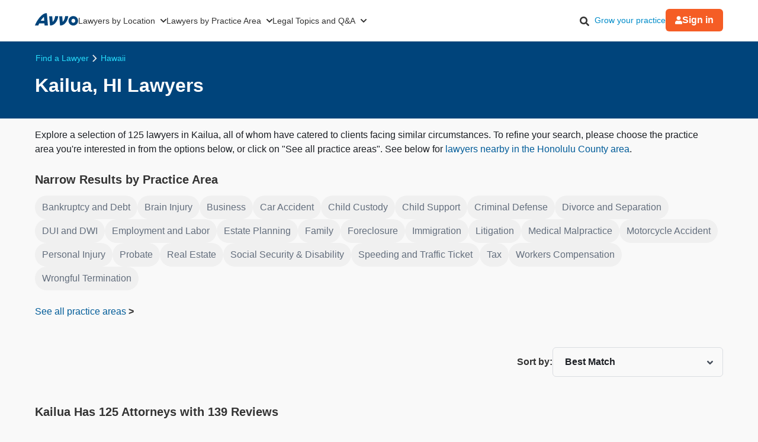

--- FILE ---
content_type: text/html; charset=utf-8
request_url: https://www.avvo.com/all-lawyers/hi/kailua.html
body_size: 55449
content:
<!DOCTYPE html>
<html lang="en-US">
  <head>
    <title>
      Top Rated Kailua, HI  Lawyers    </title>
    <meta charset="utf-8">
    <meta name="viewport" content="width=device-width,initial-scale=1">
    <meta http-equiv="Accept-CH" content="Width">
    <meta ip_country="US">            <meta property="og:image" content="https://images.avvo.com/production/images/social/Avvo_logo_share.png">    <meta name="avvo-home" content="https://www.avvo.com">    <meta name="navi-host" content="https://aa.avvo.com/">    <meta name="ad-environment" content="production">    <meta name="context_keys" content="location">
    
    <meta name="location" content="{&quot;id&quot;:24965,&quot;name&quot;:null,&quot;city_name&quot;:&quot;Kailua&quot;,&quot;state_name&quot;:&quot;Hawaii&quot;,&quot;state_code&quot;:&quot;HI&quot;,&quot;postal_code&quot;:null,&quot;latitude&quot;:21.4011,&quot;longitude&quot;:-157.742,&quot;short_name&quot;:&quot;Kailua&quot;}">
    
    <meta name="csrf-param" content="authenticity_token" />
<meta name="csrf-token" content="KR1vna8sWlGPrM0_uPu-LqMhT8GHBGNCP-mzQxma7FvX1PWvcjmkyseFOJTLomKKeP7yZDjs5O6sFs9T4pWIEQ" />
    
    <link rel="icon" type="image/x-icon" href="/firebird/favicon-a2326a00d7a761b0af51962dad771f0912b0ed2bc2478dc763031309d62a9f41.ico" />

      <link rel="canonical" href="https://www.avvo.com/all-lawyers/hi/kailua.html">
    <link rel="dns-prefetch" href="https://cdn.jsdelivr.net"/>
    <link rel="dns-prefetch" href="https://s3.amazonaws.com"/>
    <link rel="preconnect" href="https://www.googletagmanager.com"/>
    <link rel="dns-prefetch" href="https://cdn.cookielaw.org"/>
    <link rel="dns-prefetch" href="https://icons.internetbrands.com"/>
      <link rel="preconnect" href="https://zws.avvo.com/">
  <meta name="page-template-name" content="Lawyer SERP">
  <meta name="specialty-id">
  <meta name="location-id" content="24965">
      <meta name="description" content="FREE detailed reports on 125  Attorneys in Kailua, Hawaii. Find 139 reviews, disciplinary sanctions, and peer endorsements.">
      <meta name="robots" content="index, follow, max-snippet:320, max-image-preview:standard">
      <meta property="og:title" content="Top Rated Kailua, HI  Lawyers">
      <meta property="og:type" content="website">
      <meta property="og:url" content="https://www.avvo.com/all-lawyers/hi/kailua.html">
      <meta property="og:description" content="FREE detailed reports on 125  Attorneys in Kailua, Hawaii. Find 139 reviews, disciplinary sanctions, and peer endorsements.">
      <script>
    LUX=function(){function n(){return Date.now?Date.now():+new Date}var r,e=n(),t=window.performance||{},a=t.timing||{navigationStart:(null===(r=window.LUX)||void 0===r?void 0:r.ns)||e};function o(){return t.now?(r=t.now(),Math.floor(r)):n()-a.navigationStart;var r}(LUX=window.LUX||{}).ac=[],LUX.addData=function(n,r){return LUX.cmd(["addData",n,r])},LUX.cmd=function(n){return LUX.ac.push(n)},LUX.getDebug=function(){return[[e,0,[]]]},LUX.init=function(){return LUX.cmd(["init"])},LUX.mark=function(){for(var n=[],r=0;r<arguments.length;r++)n[r]=arguments[r];if(t.mark)return t.mark.apply(t,n);var e=n[0],a=n[1]||{};void 0===a.startTime&&(a.startTime=o());LUX.cmd(["mark",e,a])},LUX.markLoadTime=function(){return LUX.cmd(["markLoadTime",o()])},LUX.measure=function(){for(var n=[],r=0;r<arguments.length;r++)n[r]=arguments[r];if(t.measure)return t.measure.apply(t,n);var e,a=n[0],i=n[1],u=n[2];e="object"==typeof i?n[1]:{start:i,end:u};e.duration||e.end||(e.end=o());LUX.cmd(["measure",a,e])},LUX.send=function(){return LUX.cmd(["send"])},LUX.ns=e;var i=LUX;if(window.LUX_ae=[],window.addEventListener("error",(function(n){window.LUX_ae.push(n)})),window.LUX_al=[],"function"==typeof PerformanceObserver&&"function"==typeof PerformanceLongTaskTiming){var u=new PerformanceObserver((function(n){for(var r=n.getEntries(),e=0;e<r.length;e++)window.LUX_al.push(r[e])}));try{u.observe({type:"longtask"})}catch(n){}}return i}();
  </script>
  <script src="https://cdn.speedcurve.com/js/lux.js?id=4431387407" crossorigin="anonymous" async></script>
  <script>
    LUX = window.LUX || {}; LUX.samplerate = 50;
  </script>

    <style>
      *, *:before, *::before, *:after, *::after { box-sizing: border-box;}
      html { font-size: 100%; }
      /* latin */
      @font-face {  font-family: 'Plus Jakarta Sans';  font-style: normal;  font-weight: 400;  font-display: optional;  src: url(https://fonts.gstatic.com/s/plusjakartasans/v8/LDIoaomQNQcsA88c7O9yZ4KMCoOg4Ko20yygg_vb.woff2) format('woff2');  unicode-range: U+0000-00FF, U+0131, U+0152-0153, U+02BB-02BC, U+02C6, U+02DA, U+02DC, U+0304, U+0308, U+0329, U+2000-206F, U+2074, U+20AC, U+2122, U+2191, U+2193, U+2212, U+2215, U+FEFF, U+FFFD;  }
      /* latin */
      @font-face {  font-family: 'Plus Jakarta Sans';  font-style: normal;  font-weight: 500;  font-display: optional;  src: url(https://fonts.gstatic.com/s/plusjakartasans/v8/LDIoaomQNQcsA88c7O9yZ4KMCoOg4Ko20yygg_vb.woff2) format('woff2');  unicode-range: U+0000-00FF, U+0131, U+0152-0153, U+02BB-02BC, U+02C6, U+02DA, U+02DC, U+0304, U+0308, U+0329, U+2000-206F, U+2074, U+20AC, U+2122, U+2191, U+2193, U+2212, U+2215, U+FEFF, U+FFFD;  }
      /* latin */
      @font-face {  font-family: 'Plus Jakarta Sans';  font-style: normal;  font-weight: 600;  font-display: optional;  src: url(https://fonts.gstatic.com/s/plusjakartasans/v8/LDIoaomQNQcsA88c7O9yZ4KMCoOg4Ko20yygg_vb.woff2) format('woff2');  unicode-range: U+0000-00FF, U+0131, U+0152-0153, U+02BB-02BC, U+02C6, U+02DA, U+02DC, U+0304, U+0308, U+0329, U+2000-206F, U+2074, U+20AC, U+2122, U+2191, U+2193, U+2212, U+2215, U+FEFF, U+FFFD;  }
      /* latin */
      @font-face {  font-family: 'Plus Jakarta Sans';  font-style: normal;  font-weight: 700;  font-display: optional;  src: url(https://fonts.gstatic.com/s/plusjakartasans/v8/LDIoaomQNQcsA88c7O9yZ4KMCoOg4Ko20yygg_vb.woff2) format('woff2');  unicode-range: U+0000-00FF, U+0131, U+0152-0153, U+02BB-02BC, U+02C6, U+02DA, U+02DC, U+0304, U+0308, U+0329, U+2000-206F, U+2074, U+20AC, U+2122, U+2191, U+2193, U+2212, U+2215, U+FEFF, U+FFFD;  }
      body { font-family: 'Plus Jakarta Sans', Arial, sans-serif; font-size: 1rem; font-style: normal; font-weight: 400; background-color: #f9f9f9; color: #333; line-height: 1.5; margin: 0;}
      a { color: #008cc9; overflow-wrap: break-word; word-wrap: break-word; word-break: break-word; text-decoration: none; }
      a:hover { color: #00577d; }
      img, video, iframe { block-size: auto;}
      .text-muted { opacity: 0.7; }
      .small { font-size: 87%; }
      .hidden { display: none !important; }
      .visible-xs-inline { display: inline-block !important }
      .hidden-xs-inline { display: none !important }
      .icon-facebook-before-fbblue::before{
        position: relative; display: inline-block; min-width: 1em; min-height: 1em;
        -webkit-font-smoothing: antialiased; transform: translateY(6px);
        content: url("[data-uri]");
      }
      .icon-twitter-before-tblue::before{
        position: relative; display: inline-block; min-width: 1em; min-height: 1em;
        -webkit-font-smoothing: antialiased; transform: translateY(6px);
        content: url("[data-uri]");
      }
      .icon-linked-in-before-liblue::before{
        position: relative; display: inline-block; min-width: 1em; min-height: 1em;
        -webkit-font-smoothing: antialiased; transform: translateY(6px);
        content: url("[data-uri]");
      }
      .icon-youtube-before-ytred::before{
        position: relative; display: inline-block; min-width: 1em; min-height: 1em;
        -webkit-font-smoothing: antialiased; transform: translateY(6px);
         content: url("[data-uri]");
      }
      @media only print,
        screen and (min-width: 481px) and (max-width: 767px),
        screen and (min-width: 768px){
          .visible-xs-inline { display: none !important }
          .hidden-xs-inline { display: inline-block !important }
        }
    </style>
    <style>

    .globalnav {
        font-size: initial;
        line-height: initial;
        font-family: "Plus Jakarta Sans", Arial, sans-serif;
    }

    .globalnav section {
        margin: 0;
        padding: 0;
        overflow: initial;
    }

    .globalnav label {
        margin: 0;
        font-family: inherit;
    }

    .globalnav nav {
        background-color: initial;
        margin: initial;
        padding: initial;
        width: initial;
        transform: none;
        position: initial;
    }

    .globalnav .navbar {
        position: relative;
        font-size: 14px;
        font-family: "Plus Jakarta Sans", Arial, sans-serif;
        background-color: #fff;
        border-bottom: 1px solid var(--neutral-grayscale-20, #eaeaea);
        height: 70px;
        box-sizing: border-box;
    }

    @media only screen and (max-width: 991px) {
        .globalnav .navbar .hidden-sm {
            display: none !important;
        }
    }
    @media only screen and (min-width: 992px) {
        .globalnav .navbar .hidden-md-lg {
            display: none !important;
        }
    }
    .globalnav .navbar .logo a {
        z-index: 15000;
    }

    .globalnav .navbar a {
        text-decoration: none;
        white-space: nowrap;
    }

    .globalnav .navbar .overlay {
        display: none;
        background-color: #000;
        position: absolute;
        height: 100%;
        width: 100%;
        z-index: 1;
        opacity: 0.5;
        top: 0;
        left: 0;
    }

    .globalnav .navbar-menu {
        margin: 0 auto;
        display: flex;
        align-items: center;
        justify-content: space-between;
        padding: 0 19px;
        height: 100%;
        font-weight: 500;
        box-sizing: border-box;
    }

    @media only screen and (min-width: 992px) and (max-width: 1199px) {
        .globalnav .navbar-menu {
            gap: 20px;
            max-width: 970px;
        }
    }
    @media only screen and (min-width: 1200px) {
        .globalnav .navbar-menu {
            gap: 45px;
            max-width: 1200px;
        }
    }
    .globalnav .navbar-section {
        display: flex;
        align-items: center;
        height: 100%;
    }

    .globalnav .navbar-section .navbar-dropdown {
        display: flex;
    }

    .globalnav .navbar-section .navbar-dropdown .gn-dropdown-menu {
        position: absolute;
        top: calc(100% + 1px);
        left: 0;
        display: none;
        width: 100%;
        z-index: 20000;
        box-shadow: 0 4px 8px 0 rgba(0, 0, 0, 0.1019607843);
    }

    .globalnav .navbar-menu-item {
        display: flex;
        margin-top: 0;
        margin-bottom: 0;
        width: 100%;
        color: #333;
    }

    .globalnav .navbar-menu-item > a {
        width: 100%;
        display: flex;
        align-items: center;
        border-bottom: 1px solid #eee;
        padding: 24px;
        position: relative;
        line-height: 10px;
        height: 10px;
        color: #333;
        box-sizing: initial;
    }

    .globalnav .navbar-menu-item > a svg.dropdown-icon {
        margin-left: 9px;
        width: 10px;
    }

    .globalnav .gn-dropdown-menu {
        background-color: #fff;
        z-index: 1000;
    }

    .globalnav .dropdown-lawyer-directory {
        display: flex;
        justify-content: center;
    }

    .globalnav .dropdown-lawyer-directory .popular-cities {
        flex-grow: 2;
        border-right: 1px solid #eee;
    }

    .globalnav .dropdown-lawyer-directory .state {
        flex-grow: 8;
        padding-left: 50px;
    }

    .globalnav .dropdown-content {
        padding: 20px 19.2px;
        margin: 0 auto;
    }

    @media only screen and (min-width: 992px) and (max-width: 1199px) {
        .globalnav .dropdown-content {
            max-width: 970px;
        }
    }
    @media only screen and (min-width: 1200px) {
        .globalnav .dropdown-content {
            max-width: 1200px;
        }
    }
    .globalnav .dropdown-content .states .list {
        column-count: 4;
    }

    .globalnav .dropdown-content .list {
        list-style: none;
        padding: 0;
        margin: 0;
    }

    .globalnav .dropdown-content .list a {
        margin: 0 0 18.4px;
        display: block;
        color: #008cc9;
    }

    .globalnav #main-menu {
        align-items: stretch;
    }

    @media only screen and (max-width: 991px) {
        .globalnav #main-menu {
            flex-direction: column;
            width: 80%;
            position: absolute;
            height: 100%;
            top: 0;
            left: 0;
            background-color: #fff;
            z-index: 1;
        }
        .globalnav #main-menu .logo {
            border-top: 1px solid #eee;
        }
    }
    .globalnav .gn-dropdown-header {
        font-size: 16px;
        font-weight: 600;
        line-height: 1.5;
        margin: 21.28px 0 24px;
        color: #000;
    }

    .globalnav .menu-button-container {
        height: 40px;
        width: 30px;
        flex-direction: column;
        justify-content: center;
        display: flex;
        z-index: 15000;
    }

    @media only screen and (min-width: 992px) {
        .globalnav .navbar-menu-item > a {
            padding: 0;
            border: 0;
            line-height: normal;
            height: auto;
        }
        .globalnav #main-menu {
            gap: 30px;
        }
        .globalnav .menu-button-container {
            display: none;
        }
    }
    .globalnav .menu-button, .globalnav .menu-button::after, .globalnav .menu-button::before {
        display: block;
        background-color: #000;
        position: absolute;
        height: 2px;
        width: 14px;
        border-radius: 2px;
    }

    .globalnav .menu-button::before {
        content: "";
        margin-top: -6px;
    }

    .globalnav .menu-button::after {
        content: "";
        margin-top: 6px;
    }

    .globalnav #menu-toggle {
        display: none;
    }

    .globalnav #menu-toggle ~ #main-menu {
        display: none;
    }

    @media only screen and (min-width: 992px) {
        .globalnav #menu-toggle ~ #main-menu {
            display: flex;
        }
    }
    .globalnav ul {
        margin: 0;
    }

    .globalnav nav {
        transition: none;
    }

    .globalnav li:after, .globalnav li:before {
        content: none;
    }

    .globalnav .collapsible {
        display: block;
        max-height: 0;
        overflow: hidden;
        transition: max-height 0.5s cubic-bezier(0, 1, 0, 1);
    }

    .globalnav .collapse-switch {
        cursor: pointer;
    }

    .globalnav .notification-badge {
        font-size: 10px;
        background-color: #ed4f4b;
        color: #fff;
        padding: 1px 5px;
        margin-bottom: -2px;
        border-radius: 10px;
        line-height: normal;
    }

    .globalnav #gn-messages .notification-badge {
        position: relative;
        top: -16px;
        left: -8px;
        font-size: 10px;
    }

    .globalnav #account-menu-button .notification-badge {
        position: absolute;
        top: -7px;
        right: -7px;
        font-size: 10px;
    }

    .globalnav .navbar .notifications-count {
        color: #ed4f4b;
    }

    .globalnav .navbar ul {
        display: block;
        padding: 0;
        list-style-type: none;
    }

    @media only screen and (min-width: 992px) and (max-width: 1199px) {
        .globalnav .navbar .hidden-md {
            display: none !important;
        }
    }
    .globalnav .navbar .signed-in .user-icon path {
        fill: #4d4d4d;
    }

    .globalnav .navbar .signed-in .dropdown-icon, .globalnav .navbar .signed-in .user-name {
        color: #4d4d4d;
    }

    .globalnav .navbar .signed-in .dropdown-trigger {
        padding: 0 0 16px;
        margin: 0 0 -16px;
    }

    .globalnav .navbar .signed-in > a {
        font-size: 16px;
    }

    .globalnav .navbar .grow-your-practice-cta {
        color: #008cc9;
    }

    .globalnav .navbar .dropdown-trigger:hover #account-menu-button {
        color: #008cc9;
    }

    .globalnav .navbar .dropdown-trigger:hover #account-menu-button svg.user-icon > path {
        fill: #008cc9;
    }

    .globalnav .navbar .dropdown-trigger:hover #account-menu-button .dropdown-icon, .globalnav .navbar .dropdown-trigger:hover #account-menu-button .user-name {
        color: #008cc9;
    }

    @media only screen and (min-width: 992px) {
        .globalnav .navbar .dropdown-trigger:hover .gn-dropdown-menu {
            display: block;
        }
        .globalnav .navbar .dropdown-trigger:hover svg.hover-rotable {
            transform: rotate(180deg);
        }
        .globalnav .navbar .dropdown-trigger:hover #account-menu-button {
            border: 1px solid #008cc9;
        }
        .globalnav .navbar .dropdown-trigger:hover #account-menu-button svg path#account-icon {
            fill: #008cc9;
        }
    }
    .globalnav .navbar .gn-messages-link {
        display: flex;
        align-items: center;
        gap: 10px;
        color: #4d4d4d;
    }

    .globalnav .navbar .gn-messages-link:hover {
        color: #008cc9;
    }

    .globalnav .navbar .gn-messages-link:hover svg > path {
        fill: #008cc9;
    }

    .globalnav .navbar .gn-messages-link sup {
        position: relative;
        top: -10px;
        right: 3px;
    }

    .globalnav .navbar-menu .box-end {
        margin-left: auto;
    }

    @media only screen and (max-width: 991px) {
        .globalnav .navbar-menu .box-end {
            margin-left: 0;
        }
    }
    .globalnav .navbar-section > ul {
        display: flex;
        gap: 20px;
        margin: 0;
    }

    .globalnav .navbar-section > ul li {
        display: flex;
        align-items: center;
        justify-content: space-between;
    }

    .globalnav .navbar-section .search-icon label {
        margin: 6.4px 0 0;
        padding: 8px;
        cursor: pointer;
    }

    .globalnav .navbar-section .search-icon:hover path {
        fill: #008cc9;
    }

    .globalnav .navbar-menu-item:hover > a {
        color: #008cc9;
    }

    @media only screen and (min-width: 992px) {
        .globalnav .navbar-menu-item:hover > a::after {
            content: "";
            position: absolute;
            width: 100%;
            border-bottom: 2px solid #f55d25;
            height: 100%;
            bottom: -1px;
        }
    }
    @media only screen and (min-width: 992px) {
        .globalnav .navbar-menu-item#account-menu-small {
            display: none;
        }
    }
    .globalnav .navbar-menu-item #account-menu-button {
        border-bottom: 1px solid #eee;
        flex-direction: column;
        width: auto;
    }

    .globalnav .dropdown-topics-and-questions {
        display: flex;
        justify-content: center;
        align-items: center;
    }

    .globalnav .dropdown-topics-and-questions .legal-topics {
        flex-grow: 4;
        border-right: 1px solid #eee;
        padding: 0 16px 0 0;
    }

    @media only screen and (min-width: 1200px) {
        .globalnav .dropdown-topics-and-questions .legal-topics {
            padding: 0 40px 0 0;
        }
    }
    .globalnav .dropdown-topics-and-questions .ask-free-question {
        flex-grow: 1;
        padding: 0 0 0 16px;
        font-size: 16px;
    }

    @media only screen and (min-width: 1200px) {
        .globalnav .dropdown-topics-and-questions .ask-free-question {
            padding: 0 0 0 40px;
        }
    }
    .globalnav .dropdown-topics-and-questions .ask-free-question p {
        margin: 0 0 24px;
    }

    .globalnav .dropdown-topics-and-questions .ask-free-question .gn-dropdown-header {
        margin: 0 0 8px;
    }

    .globalnav .dropdown-topics-and-questions .ask-free-question .navbar-button {
        margin-top: 40px;
        padding-left: 0;
        padding-right: 0;
        width: 100%;
    }

    .globalnav .dropdown-lawyers-by-practice-area .list {
        column-count: 4;
    }

    .globalnav .dropdown-content .other-areas {
        margin-top: 8px;
    }

    .globalnav .dropdown-content .other-areas-button {
        display: inline-block;
    }

    .globalnav .dropdown-content p {
        color: #000;
        font-weight: 400;
    }

    .globalnav .dropdown-content .legal-topics .list {
        column-count: 3;
    }

    .globalnav .dropdown-content .list a {
        margin: 0 0 18.4px 0;
    }

    .globalnav .dropdown-content .list a:hover {
        text-decoration: underline;
    }

    .globalnav #main-nav.consumer-signed-in .non-consumer {
        display: none;
    }

    .globalnav #main-nav.lawyer-signed-in .non-lawyer {
        display: none;
    }

    .globalnav #main-nav.consumer-signed-in .gn-messages, .globalnav #main-nav.lawyer-signed-in .gn-messages {
        display: flex;
    }

    .globalnav #main-nav .gn-messages {
        display: none;
    }

    .globalnav #account-menu {
        width: 372px;
        top: 100%;
        right: 0;
        left: auto;
        position: absolute;
        box-shadow: 0 0 8px 0 rgba(0, 0, 0, 0.1019607843);
        border-radius: 8px;
        overflow: hidden;
    }

    .globalnav #account-menu #notifications-link {
        background: #fff;
    }

    .globalnav #account-menu .see-all-notifications {
        display: flex;
        align-items: center;
    }

    .globalnav #account-menu .link-item, .globalnav #account-menu .menu-item {
        display: flex;
        width: 100%;
        justify-content: space-between;
        padding: 16px 24px;
        line-height: 24px;
        color: #333;
    }

    .globalnav #account-menu .link-item:hover, .globalnav #account-menu .menu-item:hover {
        background-color: #f9f9f9;
    }

    .globalnav #account-menu .signout-menu-item {
        padding: 8px 24px 16px 24px;
    }

    .globalnav #account-menu .gn-signout-button {
        width: 100%;
        padding: 4px 16px;
    }

    .globalnav #account-menu .link-item.highlighted-link, .globalnav #account-menu .link-item > .highlighted-link {
        color: #008cc9;
    }

    .globalnav #account-menu ul > li {
        font-size: 16px;
        margin: 0;
    }

    .globalnav #account-menu ul > li:first-child {
        border-bottom: 1px solid #eaeaea;
    }

    .globalnav #signed-in-small .primary-navbar-button {
        margin: 24px;
    }

    .globalnav #account-menu-small #notifications-link {
        background: #fff;
    }

    .globalnav #account-menu-small .see-all-notifications {
        display: flex;
        align-items: center;
    }

    .globalnav #account-menu-small ul {
        margin: 0;
    }

    .globalnav #account-menu-small ul > li {
        background: linear-gradient(0deg, #f9f9f9, #f9f9f9);
        margin: 0;
        border-bottom: 1px solid #eaeaea;
        font-weight: 500;
    }

    .globalnav #account-menu-small .link-item, .globalnav #account-menu-small .menu-item {
        display: flex;
        justify-content: space-between;
        color: #333;
    }

    .globalnav #account-menu-small .link-item.highlighted-link, .globalnav #account-menu-small .link-item > .highlighted-link, .globalnav #account-menu-small .menu-item.highlighted-link, .globalnav #account-menu-small .menu-item > .highlighted-link {
        color: #008cc9;
    }

    .globalnav #account-menu-small .link-item {
        padding: 15px 24px;
    }

    .globalnav #account-menu-small .menu-item {
        padding: 20px 24px;
    }

    .globalnav #account-menu-small .gn-signout-button {
        width: 100%;
    }

    .globalnav #account-menu-small ul > li:first-child {
        border-top: 1px solid #eaeaea;
    }

    .globalnav #account-menu-small ul > li:last-child {
        border-bottom: none;
        background: #fff;
    }

    .globalnav #account-menu-small-label {
        display: flex;
        justify-content: space-between;
        padding: 24px;
        border-bottom: 1px solid #eee;
        color: #4d4d4d;
        box-sizing: initial;
        height: 10px;
    }

    .globalnav #account-menu-small-label .username {
        display: flex;
        gap: 10px;
        align-items: center;
    }

    .globalnav #account-menu-small-label .username svg path {
        fill: #4d4d4d;
    }

    .globalnav #account-menu-small-label svg {
        width: 12px;
    }

    .globalnav #account-menu-small-label:hover .username {
        color: #008cc9;
    }

    .globalnav #account-menu-small-label:hover .username svg path#account-icon {
        fill: #008cc9;
    }

    .globalnav #account-menu-small-label:hover .username + svg path {
        stroke: #008cc9;
    }

    .globalnav #account-menu-small-toggle:checked + #account-menu-small-label .username {
        color: #008cc9;
    }

    .globalnav #account-menu-small-toggle:checked + #account-menu-small-label .username svg path#account-icon {
        fill: #008cc9;
    }

    .globalnav #account-menu-small-toggle:checked + #account-menu-small-label .username + svg path {
        stroke: #008cc9;
    }

    .globalnav #account-menu-small-toggle:checked + #account-menu-small-label svg.hover-rotable {
        transform: rotate(180deg);
    }

    .globalnav #account-menu-small-toggle:checked + #account-menu-small-label + .collapsible {
        max-height: 1584px;
        transition: max-height 0.5s ease-in-out;
    }

    .globalnav .relative-position {
        position: relative;
    }

    .globalnav .menu-button-container {
        cursor: pointer;
    }

    .globalnav .menu-button, .globalnav .menu-button::after, .globalnav .menu-button::before {
        transition: transform 0.4s cubic-bezier(0.23, 1, 0.32, 1);
    }

    .globalnav #menu-toggle:checked ~ #main-menu {
        display: flex;
        padding-top: 70px;
        height: 3000px;
        position: absolute;
        z-index: 10000;
    }

    @media only screen and (min-width: 992px) {
        .globalnav #menu-toggle:checked ~ #main-menu {
            padding-top: 0;
            height: 100%;
            position: unset;
        }
    }
    .globalnav #menu-toggle:checked ~ #main-menu .navbar-dropdown:first-child {
        border-top: 1px solid #eee;
    }

    @media only screen and (max-width: 991px) {
        .globalnav #menu-toggle:checked ~ .logo {
            display: none;
        }
    }
    .globalnav #menu-toggle:checked ~ .overlay {
        display: block;
        position: fixed;
        z-index: 10000;
    }

    @media only screen and (min-width: 992px) {
        .globalnav #menu-toggle:checked ~ .overlay {
            display: none;
        }
    }
    .globalnav #menu-toggle:checked + .menu-button-container .menu-button {
        background: rgba(255, 255, 255, 0);
    }

    .globalnav #menu-toggle:checked + .menu-button-container .menu-button::before {
        margin-top: 0;
        transform: rotate(405deg);
    }

    .globalnav #menu-toggle:checked + .menu-button-container .menu-button::after {
        margin-top: 0;
        transform: rotate(-405deg);
    }

    .globalnav .navbar-button {
        background: #fff;
        display: flex;
        justify-content: center;
        align-items: center;
        border: 1px solid #ccc;
        border-radius: 6px;
        padding: 10px 16px;
        transition: all 0.3s ease;
        text-align: center;
        text-decoration: none;
        gap: 10px;
        cursor: pointer;
        font-size: 14px;
        box-sizing: initial;
        position: relative;
    }

    .globalnav .navbar-button svg {
        width: 12px;
    }

    .globalnav .navbar-button:hover {
        cursor: pointer;
    }

    .globalnav .primary-navbar-button {
        background: #fff;
        display: flex;
        justify-content: center;
        align-items: center;
        border: 1px solid #ccc;
        border-radius: 6px;
        padding: 10px 16px;
        transition: all 0.3s ease;
        text-align: center;
        text-decoration: none;
        gap: 10px;
        cursor: pointer;
        font-size: 14px;
        box-sizing: initial;
        background: #f55d25;
        color: #fff;
        border: none;
        font-weight: 600;
    }

    .globalnav .primary-navbar-button svg {
        width: 12px;
    }

    .globalnav .primary-navbar-button:hover {
        cursor: pointer;
    }

    .globalnav .primary-navbar-button:hover {
        color: #fff;
        background-color: #ff8355;
    }

    #signed-in .globalnav .primary-navbar-button {
        padding: 10px 16px;
        border-radius: 8px;
    }

    .globalnav .secondary-navbar-button {
        background: #fff;
        display: flex;
        justify-content: center;
        align-items: center;
        border: 1px solid #ccc;
        border-radius: 6px;
        padding: 12px 16px;
        transition: all 0.3s ease;
        text-align: center;
        text-decoration: none;
        gap: 10px;
        cursor: pointer;
        font-size: 14px;
        box-sizing: initial;
        color: #4d4d4d;
    }

    .globalnav .secondary-navbar-button svg {
        width: 12px;
    }

    .globalnav .secondary-navbar-button:hover {
        cursor: pointer;
    }

    .globalnav .secondary-navbar-button:hover {
        color: #4d4d4d;
        background-color: #f9f9f9;
        border-color: #969696;
    }

    .globalnav .secondary-navbar-button.gn-signout-button {
        border-color: #eaeaea;
    }

    .globalnav .navbar-cta-button {
        font-size: 16px;
        padding: 14px 20px;
    }

    .globalnav #impersonation-bar {
        background: #f27760;
        color: #fff;
        font-family: "Plus Jakarta Sans", Arial, sans-serif;
        display: flex;
        margin: auto;
        justify-content: center;
        font-size: 15px;
        min-height: 54.5px;
        padding: 10px 0;
        box-sizing: border-box;
    }

    .globalnav #impersonation-bar ul {
        display: flex;
        align-items: center;
        flex-wrap: wrap;
        list-style: none;
        margin: 0;
        padding-left: 10px;
        gap: 20px;
    }

    .globalnav #impersonation-bar ul li i.alert-icon {
        fill: currentcolor;
        vertical-align: bottom;
    }

    .globalnav #impersonation-bar ul li i.alert-icon svg {
        width: 17px;
    }

    .globalnav #impersonation-name {
        font-weight: 700;
        margin-left: 6px;
    }

    .globalnav #stop-impersonation-btn {
        color: #fff;
        background: #f27760;
        padding: 5px 12px;
        font-weight: 700;
        border-radius: 3px;
        border: 1px solid #fff;
        text-decoration: none;
        transition: all 0.3s ease;
    }

    .globalnav #stop-impersonation-btn:hover {
        border: 1px solid #f27760;
        color: #f27760;
        background: #fff;
    }

    .globalnav .myma-bar {
        background-color: #fef4f2;
        padding: 16px 19.2px;
    }

    .globalnav .myma-bar .myma-bar-content {
        display: flex;
        justify-content: space-between;
        align-items: center;
        max-width: 1200px;
        margin: 0 auto;
    }

    .globalnav .myma-bar .myma-bar-content i {
        cursor: pointer;
        width: 18px;
    }

    .globalnav .myma-bar .myma-bar-content i svg {
        fill: #f27760;
    }

    .globalnav .myma-bar .myma-bar-content a {
        text-decoration: none;
        color: #f27760;
        font-family: "Open Sans", Lato, sans-serif;
        font-weight: 700;
    }

    .globalnav .admin-bar {
        background-color: #000;
        color: #fff;
    }

    .globalnav .admin-bar .admin-container {
        display: flex;
        margin: 0 auto;
        justify-content: space-between;
        padding: 11.2px 19.2px;
        font-size: 13px;
        font-family: Lato, sans-serif;
        max-width: 1200px;
    }

    .globalnav .admin-bar .admin-container .right-container {
        display: flex;
        gap: 10px;
    }

    .globalnav .admin-bar a {
        color: #26ddfc;
        text-decoration: none;
    }

    .globalnav .admin-bar a:hover {
        color: #fff;
    }

    .globalnav section.search-bar {
        font-size: 14px;
        font-family: "Plus Jakarta Sans", Arial, sans-serif;
        background-color: #eee;
        margin: 0 auto;
        box-sizing: border-box;
        user-select: none;
    }

    .globalnav section.search-bar > div {
        flex: 1;
        padding: 0 1.2em;
    }

    .globalnav section.search-bar form.search-form {
        align-items: center;
        display: flex;
        margin-left: auto;
        margin-right: auto;
        overflow: hidden;
        position: relative;
        padding: 0 19.2px;
        height: 100%;
    }

    @media only screen and (min-width: 992px) and (max-width: 1199px) {
        .globalnav section.search-bar form.search-form {
            max-width: 970px;
        }
    }
    @media only screen and (min-width: 1200px) {
        .globalnav section.search-bar form.search-form {
            max-width: 1200px;
        }
    }
    .globalnav section.search-bar .gn-search-input::-ms-clear {
        display: none;
        width: 0;
        height: 0;
    }

    .globalnav section.search-bar .gn-search-input::-ms-reveal {
        display: none;
        width: 0;
        height: 0;
    }

    .globalnav section.search-bar .gn-search-input::-webkit-search-cancel-button, .globalnav section.search-bar .gn-search-input::-webkit-search-decoration, .globalnav section.search-bar .gn-search-input::-webkit-search-results-button, .globalnav section.search-bar .gn-search-input::-webkit-search-results-decoration {
        display: none;
    }

    .globalnav section.search-bar .gn-search-input {
        border: 1px solid #66afe9;
        border-radius: 0;
        box-sizing: border-box;
        font-size: 16px;
        height: 40px;
        width: 100%;
        margin: 0;
        appearance: none;
        padding: 0 0.8em;
    }

    .globalnav section.search-bar .gn-search-input:focus {
        outline: 0;
        border: 1px solid #66afe9;
        box-shadow: none;
    }

    .globalnav section.search-bar .gn-search-input::placeholder {
        color: #ccc;
    }

    .globalnav section.search-bar .search-anchor {
        align-items: center;
        background-color: gray;
        border-radius: 6.4px;
        color: #fff;
        display: flex;
        font-size: 12px;
        font-weight: 500;
        padding: 7.2px 14.4px;
        position: absolute;
        right: 112px;
        text-align: center;
    }

    .globalnav section.search-bar .search-anchor:hover {
        cursor: pointer;
    }

    .globalnav section.search-bar button[type=submit] {
        background-color: #f55d25;
        background-image: none;
        border: 0 solid transparent;
        border-radius: 0.2em;
        color: #fff;
        cursor: pointer;
        font-size: 16px;
        font-weight: 700;
        margin-left: 8px;
        padding: 6px 16px;
        height: 40px;
        word-break: normal;
    }

    .globalnav section.search-bar .gn-close-icon {
        border: 1px solid transparent;
        background-color: rgba(0, 0, 0, 0);
        display: inline-block;
        vertical-align: middle;
        outline: 0;
        position: absolute;
        right: 20px;
        top: 18px;
        cursor: pointer;
    }

    .globalnav section.search-bar .gn-close-icon:after {
        content: "×";
        display: block;
        position: absolute;
        z-index: 1;
        margin: auto;
        color: #333;
        font-weight: 400;
        font-size: 30px;
        font-family: auto;
        line-height: 0;
        cursor: pointer;
    }

    .globalnav section.search-bar .gn-search-input:not(:valid) ~ .gn-close-icon {
        display: none;
    }

    .globalnav .hidden-toggles {
        display: none;
    }

    .globalnav #search-toggle:checked + .search-bar {
        height: 70px;
        transition: height 0.25s;
    }

    .globalnav .gn-search-input-wrapper {
        width: 100%;
        position: relative;
    }

    .globalnav .search-bar {
        height: 0;
        transition: height 0.25s;
        overflow: hidden;
    }

</style>

    <style>.banner-container{z-index:99999;width:85vw;max-width:382px;height:auto;position:absolute;top:80px;left:50%;transform:translateX(-50%);background-color:#00447b;border-radius:10px;padding:16px;box-shadow:0px 6px 24px 0px rgba(0,0,0,.1019607843);display:none;justify-content:space-between;column-gap:8px;z-index:15010}.banner-container .banner-content{font-family:"Plus Jakarta Sans",serif;color:#fff;font-size:14px}.banner-container .banner-content>strong{font-size:16px;font-weight:600;line-height:24px;margin:0 0 8px}.banner-container .banner-content>p{font-weight:400;line-height:22px;margin:0}.banner-container .banner-content>p>a{color:#fff;font-weight:600;text-decoration:underline !important}.banner-container .banner-content>button{width:148px;height:34px;border-radius:6px;background-color:#0077c8;color:#fff;font-weight:600;line-height:24px;display:flex;justify-content:center;align-items:center;border:none;outline:none;margin-top:16px;cursor:pointer;font-family:"Plus Jakarta Sans",serif;font-size:14px}.banner-container .banner-icon-info-circle-after-blue:before{cursor:pointer;position:relative;display:inline-block;min-width:1em;min-height:1em;-webkit-font-smoothing:antialiased;max-height:16px;transform:translateY(2px);content:url("[data-uri]")}.banner-container .banner-icon-close:before{cursor:pointer;position:relative;display:inline-block;min-width:1em;min-height:1em;-webkit-font-smoothing:antialiased;max-height:16px;content:url("[data-uri]")}@media(min-width: 480px){.banner-container{max-width:85vw}}@media(min-width: 768px){.banner-container{padding:24px;max-width:1181px}}</style>
      <style>
    #js-breadcrumbs.breadcrumbs{display:block;font-size:14px;margin:.5rem 0;height:26px;overflow:clip;padding:0;width:100%;margin-top:0;}
    .breadcrumbs>li{display:inline-block;padding:0 1px;line-height: 0.9}
    .breadcrumbs>a{text-decoration:none}
    .bcrumb .breadcrumbs li a{color: #26DDFC;}
    .breadcrumbs>li:not(.hidden)+li:not(.hidden)::before{background-image:url([data-uri]);background-position:0 0;background-repeat:no-repeat;background-size:.6em;color:currentColor;
      content:url("[data-uri]");display:inline-block;padding:0 .3rem;position:relative;-webkit-user-select:none;-moz-user-select:none;-ms-user-select:none;user-select:none;vertical-align:bottom}
    .bcrumb .breadcrumbs>li:not(.hidden)+li:not(.hidden)::before{
      content:url("[data-uri]");background-image:url("[data-uri]");opacity:.3}
    .breadcrumbs>li[itemprop=itemListElement] a,.breadcrumbs>li[itemprop=itemListElement] span{vertical-align:middle}
    .bcrumb .breadcrumbs>li:not(.hidden)+li:not(.hidden)::before{background-image:url([data-uri]); opacity:1;
    }
  </style>

    
    <script defer>
    ['click', 'scroll', 'mousemove', 'touchstart', 'onbeforeunload', 'visibilitychange'].forEach(function(e) {
        window.addEventListener(e, firstInteraction, {
            once: true
        });
    });
    var userInteracted = false;

    function firstInteraction() {
        if (!userInteracted) {
            userInteracted = true;
            (function (w, d, s, l, i) {
                w[l] = w[l] || [];
                w[l].push({"gtm.start": new Date().getTime(), event: "gtm.js"});
                var f = d.getElementsByTagName(s)[0],
                    j = d.createElement(s),
                    dl = l != "dataLayer" ? "&l=" + l : "";
                j.async = true;
                j.src = "https://www.googletagmanager.com/gtm.js?id=" + i + dl;
                f.parentNode.insertBefore(j, f);
            })(window, document, "script", "dataLayer", "GTM-TXDLMDD");
        }
    }
</script>
    <script id="aa">
      window.navi_host = "https://aa.avvo.com/";
      window.navi_debug = 0;
      window.navi_payload = JSON.parse(  "{\"template_name\":\"Lawyer SERP\",\"page_identity\":\"lawyers/search\",\"page\":1,\"url\":\"https://www.avvo.com/all-lawyers/hi/kailua.html\",\"bad_random\":false,\"specialty_id\":null,\"location_id\":24965}");
      window.dataLayer||(window.dataLayer = []);
</script>    <script async src="https://cdn.jsdelivr.net/npm/es-module-shims@1.8.3/dist/es-module-shims.min.js" data-turbo-track="reload"></script>
    <script type="importmap" data-turbo-track="reload">{
  "imports": {
    "breadcrumbs_resizer": "/firebird/breadcrumbs_resizer-840e8b672cf84032e23693344335b1a59c2952f35a826c15d62be87262d0e126.js",
    "application": "/firebird/application-25fef12b2b3fc7237cdbb60c354c337fbb8718f231495e5d078bcc953b0dd398.js",
    "avvo_ads": "/firebird/avvo_ads-baad6f3087f0b98d18fee48f2cce7a23ccbdb1fa231b81feb77424b4fd906a42.js",
    "avvo_rating_modal": "/firebird/avvo_rating_modal-92244aaf247b6b958f8372b9dc1caec5ce7c3ee56fb11667f96063aa2bfe33ca.js",
    "toggle_save_lawyer": "/firebird/toggle_save_lawyer-63d92ad7feb451fdabb44c113df685125250be8882a35354dabdaee685c8f5ab.js",
    "saved_user_lawyers": "/firebird/saved_user_lawyers-de11e5934819fbde5061fbfc253f399d115d3a10ca4e5f47882eba6f3ad76c41.js",
    "analytics/directory_navi": "/firebird/analytics/directory_navi-644486907e660f5e9801e47902808af5f0bebf832308e605fcc995394dcd4e50.js",
    "filter_and_sort_modal": "/firebird/filter_and_sort_modal-08414bbb8bcf707fe0f7c0e3134dc893bc8584963c9537ef3ff57e284b13c9ea.js",
    "autopopulate_search_fields": "/firebird/autopopulate_search_fields-c2ea008a437c4dc792c7539f2763909a3d22b7cd898d0b6d71fb37bbd1e339d9.js",
    "context/amos_context": "/firebird/context/amos_context-33850b638b9cbb773c74eb5f485ec5416ede7d6de84015898e672f0f29ecac42.js",
    "context/context": "/firebird/context/context-1c6287c4320e92b582314a998ad1718eec59dbd6e51240fb4cbd239ce8bfeedf.js",
    "context/cookie_storage_api": "/firebird/context/cookie_storage_api-29143a1ae8079e8d7e5a53eba347e3262791c9943096fb1441157262b812195a.js",
    "context/local_storage_api": "/firebird/context/local_storage_api-38bb1d807f2134a3759f808c9b88e62bd433495b4f3f0b2d6c7c6b196f173720.js",
    "analytics/navi/aa": "/firebird/analytics/navi/aa-2036ed0661d4bd0bdcbb303acaf745d0dcbb12088bfd756bdd1f0c7783d0bc01.js",
    "analytics/navi/events": "/firebird/analytics/navi/events-1294ba2a1019493f42a569c5b2ee1b480571eacc81fb6541e20b01df2d3c0837.js",
    "analytics/pulse_point/core/queue": "/firebird/analytics/pulse_point/core/queue-87c2df8802f9d87e0650febb5d88e02a1d7f4e9508b705455726c67286c8e581.js",
    "analytics/pulse_point/core/tracker": "/firebird/analytics/pulse_point/core/tracker-11f65f188820edc016ca2a4a1c752e08093c87d81a0c450f58c65baca0741a9c.js",
    "analytics/pulse_point": "/firebird/analytics/pulse_point/index-892a1f2a4ac5a45db72f8ab6495324bcfc1e29a4de86f10d99e50675083056ec.js",
    "analytics/pulse_point/privacy": "/firebird/analytics/pulse_point/privacy-2bbf8dc0b77eb33efc5eefd3b227141fcd97002dd9be6bf3c7cee36bd58d8830.js",
    "analytics/pulse_point/transport/image": "/firebird/analytics/pulse_point/transport/image-3d22fae8eef08cdea2e53d7bcaedc7f122baa776e35a487455526c699e8d5454.js",
    "utils/on_user_first_interaction": "/firebird/utils/on_user_first_interaction-bf46f3cbbb3a5fd67974beb468f9c9d4089047d865ec2440d51c4dac47fdc16b.js",
    "utils/phone_replace": "/firebird/utils/phone_replace-be915c706b5537b4c869eb54d91267a213300f359b656fe3a7eb7d99ec60b14e.js"
  }
}</script>    <link rel="modulepreload" href="/firebird/breadcrumbs_resizer-840e8b672cf84032e23693344335b1a59c2952f35a826c15d62be87262d0e126.js">
<link rel="modulepreload" href="/firebird/application-25fef12b2b3fc7237cdbb60c354c337fbb8718f231495e5d078bcc953b0dd398.js">
<link rel="modulepreload" href="/firebird/avvo_ads-baad6f3087f0b98d18fee48f2cce7a23ccbdb1fa231b81feb77424b4fd906a42.js">
<link rel="modulepreload" href="/firebird/context/amos_context-33850b638b9cbb773c74eb5f485ec5416ede7d6de84015898e672f0f29ecac42.js">
<link rel="modulepreload" href="/firebird/context/context-1c6287c4320e92b582314a998ad1718eec59dbd6e51240fb4cbd239ce8bfeedf.js">
<link rel="modulepreload" href="/firebird/context/cookie_storage_api-29143a1ae8079e8d7e5a53eba347e3262791c9943096fb1441157262b812195a.js">
<link rel="modulepreload" href="/firebird/context/local_storage_api-38bb1d807f2134a3759f808c9b88e62bd433495b4f3f0b2d6c7c6b196f173720.js">
<link rel="modulepreload" href="/firebird/analytics/navi/aa-2036ed0661d4bd0bdcbb303acaf745d0dcbb12088bfd756bdd1f0c7783d0bc01.js">
<link rel="modulepreload" href="/firebird/analytics/navi/events-1294ba2a1019493f42a569c5b2ee1b480571eacc81fb6541e20b01df2d3c0837.js">
<link rel="modulepreload" href="/firebird/analytics/pulse_point/core/queue-87c2df8802f9d87e0650febb5d88e02a1d7f4e9508b705455726c67286c8e581.js">
<link rel="modulepreload" href="/firebird/analytics/pulse_point/core/tracker-11f65f188820edc016ca2a4a1c752e08093c87d81a0c450f58c65baca0741a9c.js">
<link rel="modulepreload" href="/firebird/analytics/pulse_point/index-892a1f2a4ac5a45db72f8ab6495324bcfc1e29a4de86f10d99e50675083056ec.js">
<link rel="modulepreload" href="/firebird/analytics/pulse_point/privacy-2bbf8dc0b77eb33efc5eefd3b227141fcd97002dd9be6bf3c7cee36bd58d8830.js">
<link rel="modulepreload" href="/firebird/analytics/pulse_point/transport/image-3d22fae8eef08cdea2e53d7bcaedc7f122baa776e35a487455526c699e8d5454.js">      <script type="module">import "avvo_ads"</script>
  <script src="https://zws.avvo.com/assets/zws-2353e8c58588c569572ae6737aebaa77f030c8ab67f975dd5b59edb906076992.js" defer></script>
  <meta name="cf-country" content="US" /><meta name="cf-region-code" content="OH" /></head>
  <body>
    <style>
  #flash-notification { background-color: #ed4f4b; border: 1px solid rgba(0,0,0,.1); color: #fff; font-weight: 400; height: 50px;}
  .flash-box { margin: auto; width: 80%; display: flex; justify-content: space-between; align-items: center; height: 100%; }
  .flash-box>span>a { color: #fff; text-decoration: underline; }
  .flash-box>span>a:hover { cursor: pointer; }
  .hide-flash-notification { float: right; background: transparent; border: 0; font-size: 1.2rem; cursor: pointer; color: inherit; text-shadow: 0 1px 0 rgba(255,255,255,0.8); opacity: 0.6; }
  @media screen and (max-width: 480px) {
    #flash-notification { padding: 0 0.5rem; }
    .flash-box { display: flex; width: 100%; }
  }
</style>

  <div id="flash-notification" style="display: none">
    <div class="flash-box">
      <span></span>
      <button onclick="toggleFlashNotification()" type="button" class="hide-flash-notification">x</button>
    </div>
  </div>

<script>
  function toggleFlashNotification() {
    const notification = document.getElementById("flash-notification");
    if (notification.style.display === "none") {
      notification.style.display = "block";
    } else {
      notification.style.display = "none";
    }
  }
</script>
    <div class="globalnav"><section class="navbar" id="main-nav"><div class="navbar-menu"><input id="menu-toggle" type="checkbox"> <label class="menu-button-container" for="menu-toggle"><div class="menu-button"></div></label> <label class="overlay" for="menu-toggle"></label><div class="logo navbar-section"><a href="/"><svg xmlns="http://www.w3.org/2000/svg" width="73" height="22" viewBox="0 0 73 22"><title>Avvo Logo</title><g fill="none"><g fill="#00447B"><path d="M64.8 21.1C69.2 21.1 72.8 17.6 72.8 13.1 72.8 8.6 69.2 5.1 64.8 5.1 60.3 5.1 56.7 8.6 56.7 13.1 56.7 17.6 60.3 21.1 64.8 21.1ZM26.4 21C33.5 21 38.9 12.3 39.3 5.3L34.1 5.3C33.5 9.8 32 13.1 30.1 14.7 30 14.8 29.9 14.7 29.9 14.6L29.2 5.4 24 5.4 25.4 20.3C25.5 20.9 26 21 26.4 21ZM43.4 21C50.4 21 55.8 12.3 56.2 5.3L51 5.3C50.4 9.8 48.9 13.1 47 14.7 46.9 14.8 46.8 14.7 46.8 14.6L46.1 5.4 41 5.4 42.3 20.3C42.4 20.9 42.9 21 43.4 21ZM14.9 6.8C15.1 6.6 15.2 6.7 15.2 6.8L15.7 12.9 9.8 12.9C11.6 10.2 13.4 8.1 14.9 6.8ZM64.8 16.5C63 16.5 61.6 15.1 61.6 13.1 61.6 11.2 63 9.7 64.8 9.7 66.6 9.7 68.1 11.2 68.1 13.1 68.1 15.1 66.6 16.5 64.8 16.5ZM16.3 20.9L21.9 20.9 20.2 1.1C20.1 0.3 19.5 0.1 18.5 0.2 11.5 1 2.9 12.6 0 20.9L5.7 20.9C6.1 19.7 6.7 18.5 7.3 17.4L16 17.4 16.3 20.9Z"></path></g></g></svg></a></div><nav id="main-menu" class="navbar-section"><div id="mobile-avvo-logo" class="logo navbar-menu-item hidden-md-lg"><a href="/"><svg width="58" height="16" viewBox="0 0 58 16" fill="none" xmlns="http://www.w3.org/2000/svg"><title>Avvo Logo</title><path fill-rule="evenodd" clip-rule="evenodd" d="M51.4767 3.93061C48.1155 3.93061 45.0901 6.64101 45.042 9.93082C44.994 13.2433 47.6591 15.9537 51.1646 15.9537C54.5258 15.9537 57.5512 13.2433 57.5993 9.95354C57.6474 6.64101 55.1028 3.93061 51.4767 3.93061ZM34.4064 16C40.0008 16 44.274 9.32868 44.5625 3.97686H40.4327C39.9763 7.42897 38.8239 9.86102 37.2639 11.1351H37.1196L36.567 3.97686H32.5098L33.5897 15.3971C33.6378 15.8604 34.0225 16 34.4064 16ZM20.9845 16C26.5781 16 30.8521 9.32868 31.1406 3.97686H27.0109C26.5544 7.42897 25.402 9.86102 23.8412 11.1351H23.6969L23.1451 3.97686H19.0879L20.1678 15.3971C20.2159 15.8604 20.5998 16 20.9845 16ZM11.9098 4.9961L12.0533 5.04317L12.4372 9.88456H7.70703C9.12372 7.79982 10.6366 6.03806 11.9098 4.9961ZM51.3092 12.5252C49.9642 12.5252 48.8361 11.5059 48.8597 10.0233C48.8842 8.42468 49.9887 7.42897 51.3573 7.42897C52.7014 7.42897 53.8304 8.4474 53.8067 9.93081C53.7823 11.5287 52.6778 12.5252 51.3092 12.5252ZM12.893 15.9302H17.4067L16.0146 0.594544C15.9665 0.108457 15.198 -0.0538419 14.6698 0.0151353C9.14794 0.710588 2.32936 9.51371 0 15.9302H4.44194C4.82583 14.9572 5.28224 14.0078 5.7623 13.081H12.6771L12.893 15.9302Z" fill="#00447B"></path></svg></a></div><div class="navbar-dropdown non-lawyer"><div class="dropdown-trigger navbar-menu-item"><a href="/find-a-lawyer">Lawyers by Location <svg class="hidden-sm dropdown-icon hover-rotable w-2.5 h-2.5 ms-2.5" aria-hidden="true" xmlns="http://www.w3.org/2000/svg" fill="none" viewBox="0 0 10 6"><path stroke="currentColor" stroke-linecap="round" stroke-linejoin="round" stroke-width="2" d="m1 1 4 4 4-4"></path></svg></a><div class="gn-dropdown-menu"><div class="dropdown-content dropdown-lawyer-directory"><div class="popular-cities"><div class="gn-dropdown-header">Browse by Popular Cities:</div><div class="list"><a href="/all-lawyers/ga/atlanta.html">Atlanta, GA</a> <a href="/all-lawyers/ma/boston.html">Boston, MA</a> <a href="/all-lawyers/il/chicago.html">Chicago, IL</a> <a href="/all-lawyers/tx/dallas.html">Dallas, TX</a> <a href="/all-lawyers/tx/houston.html">Houston, TX</a> <a href="/all-lawyers/ca/los_angeles.html">Los Angeles, CA</a> <a href="/all-lawyers/fl/miami.html">Miami, FL</a> <a href="/all-lawyers/ny/new_york.html">New York, NY</a> <a href="/all-lawyers/pa/philadelphia.html">Philadelphia, PA</a> <a href="/all-lawyers/az/phoenix.html">Phoenix, AZ</a> <a href="/all-lawyers/tx/san_antonio.html">San Antonio, TX</a> <a href="/all-lawyers/ca/san_jose.html">San Jose, CA</a> <a href="/all-lawyers/wa/seattle.html">Seattle, WA</a></div></div><div class="state"><div class="gn-dropdown-header">Browse by State:</div><div class="states"><div class="list"><a href="/all-lawyers/al.html">Alabama</a> <a href="/all-lawyers/ak.html">Alaska</a> <a href="/all-lawyers/az.html">Arizona</a> <a href="/all-lawyers/ar.html">Arkansas</a> <a href="/all-lawyers/ca.html">California</a> <a href="/all-lawyers/co.html">Colorado</a> <a href="/all-lawyers/ct.html">Connecticut</a> <a href="/all-lawyers/de.html">Delaware</a> <a href="/all-lawyers/dc.html">Dist. of Columbia</a> <a href="/all-lawyers/fl.html">Florida</a> <a href="/all-lawyers/ga.html">Georgia</a> <a href="/all-lawyers/hi.html">Hawaii</a> <a href="/all-lawyers/id.html">Idaho</a> <a href="/all-lawyers/il.html">Illinois</a> <a href="/all-lawyers/in.html">Indiana</a> <a href="/all-lawyers/ia.html">Iowa</a> <a href="/all-lawyers/ks.html">Kansas</a> <a href="/all-lawyers/ky.html">Kentucky</a> <a href="/all-lawyers/la.html">Louisiana</a> <a href="/all-lawyers/me.html">Maine</a> <a href="/all-lawyers/md.html">Maryland</a> <a href="/all-lawyers/ma.html">Massachusetts</a> <a href="/all-lawyers/mi.html">Michigan</a> <a href="/all-lawyers/mn.html">Minnesota</a> <a href="/all-lawyers/ms.html">Mississippi</a> <a href="/all-lawyers/mo.html">Missouri</a> <a href="/all-lawyers/mt.html">Montana</a> <a href="/all-lawyers/ne.html">Nebraska</a> <a href="/all-lawyers/nv.html">Nevada</a> <a href="/all-lawyers/nh.html">New Hampshire</a> <a href="/all-lawyers/nj.html">New Jersey</a> <a href="/all-lawyers/nm.html">New Mexico</a> <a href="/all-lawyers/ny.html">New York</a> <a href="/all-lawyers/nc.html">North Carolina</a> <a href="/all-lawyers/nd.html">North Dakota</a> <a href="/all-lawyers/oh.html">Ohio</a> <a href="/all-lawyers/ok.html">Oklahoma</a> <a href="/all-lawyers/or.html">Oregon</a> <a href="/all-lawyers/pa.html">Pennsylvania</a> <a href="/all-lawyers/ri.html">Rhode Island</a> <a href="/all-lawyers/sc.html">South Carolina</a> <a href="/all-lawyers/sd.html">South Dakota</a> <a href="/all-lawyers/tn.html">Tennessee</a> <a href="/all-lawyers/tx.html">Texas</a> <a href="/all-lawyers/ut.html">Utah</a> <a href="/all-lawyers/vt.html">Vermont</a> <a href="/all-lawyers/va.html">Virginia</a> <a href="/all-lawyers/wa.html">Washington</a> <a href="/all-lawyers/wv.html">West Virginia</a> <a href="/all-lawyers/wi.html">Wisconsin</a> <a href="/all-lawyers/wy.html">Wyoming</a></div></div></div></div></div></div></div><div class="navbar-dropdown non-lawyer"><div class="dropdown-trigger navbar-menu-item"><a href="/find-a-lawyer/all-practice-areas">Lawyers by Practice Area <svg class="hidden-sm dropdown-icon hover-rotable w-2.5 h-2.5 ms-2.5" aria-hidden="true" xmlns="http://www.w3.org/2000/svg" fill="none" viewBox="0 0 10 6"><path stroke="currentColor" stroke-linecap="round" stroke-linejoin="round" stroke-width="2" d="m1 1 4 4 4-4"></path></svg></a><div class="gn-dropdown-menu"><div class="dropdown-content dropdown-lawyers-by-practice-area"><div class="gn-dropdown-header">Choose an area of law that your issue relates to:</div><div class="list"><a href="/appeals-lawyer.html">Appeals</a> <a href="/bankruptcy-debt-lawyer.html">Bankruptcy &amp; Debt</a> <a href="/business-lawyer.html">Business</a> <a href="/car-accidents-lawyer.html">Car Accidents</a> <a href="/child-custody-lawyer.html">Child Custody</a> <a href="/child-support-lawyer.html">Child Support</a> <a href="/civil-rights-lawyer.html">Civil Rights</a> <a href="/consumer-protection-lawyer.html">Consumer Protection</a> <a href="/contracts-agreements-lawyer.html">Contracts and Agreements</a> <a href="/criminal-defense-lawyer.html">Criminal Defense</a> <a href="/debt-collection-lawyer.html">Debt Collection</a> <a href="/divorce-separation-lawyer.html">Divorce and Separation</a> <a href="/domestic-violence-lawyer.html">Domestic Violence</a> <a href="/dui-dwi-lawyer.html">DUI and DWI</a> <a href="/elder-law-lawyer.html">Elder Law</a> <a href="/employment-labor-lawyer.html">Employment and Labor</a> <a href="/estate-planning-lawyer.html">Estate Planning</a> <a href="/education-lawyer.html">Education</a> <a href="/family-lawyer.html">Family</a> <a href="/federal-crime-lawyer.html">Federal Crime</a> <a href="/foreclosure-lawyer.html">Foreclosure</a> <a href="/general-practice-lawyer.html">General Practice</a> <a href="/immigration-lawyer.html">Immigration</a> <a href="/intellectual-property-lawyer.html">Intellectual Property</a> <a href="/landlord-tenant-lawyer.html">Landlord or Tenant</a> <a href="/lawsuits-disputes-lawyer.html">Lawsuits and Disputes</a> <a href="/litigation-lawyer.html">Litigation</a> <a href="/medical-malpractice-lawyer.html">Medical Malpractice</a> <a href="/personal-injury-lawyer.html">Personal Injury</a> <a href="/privacy-lawyer.html">Privacy</a> <a href="/probate-lawyer.html">Probate</a> <a href="/real-estate-lawyer.html">Real Estate</a> <a href="/residential-lawyer.html">Residential</a> <a href="/sex-crime-lawyer.html">Sex Crime</a> <a href="/social-security-lawyer.html">Social Security &amp; Disability</a> <a href="/speeding-traffic-ticket-lawyer.html">Speeding and Traffic Ticket</a> <a href="/tax-lawyer.html">Tax</a> <a href="/violent-crime-lawyer.html">Violent Crime</a> <a href="/workers-compensation-lawyer.html">Workers Compensation</a> <a href="/wrongful-death-lawyer.html">Wrongful Death</a></div><div class="other-areas"><a href="/find-a-lawyer/all-practice-areas" class="primary-navbar-button other-areas-button navbar-cta-button">See All Practice Areas</a></div></div></div></div></div><div class="navbar-dropdown non-lawyer"><div class="dropdown-trigger navbar-menu-item"><a href="/free-legal-advice">Legal Topics and Q&amp;A <svg class="hidden-sm dropdown-icon hover-rotable w-2.5 h-2.5 ms-2.5" aria-hidden="true" xmlns="http://www.w3.org/2000/svg" fill="none" viewBox="0 0 10 6"><path stroke="currentColor" stroke-linecap="round" stroke-linejoin="round" stroke-width="2" d="m1 1 4 4 4-4"></path></svg></a><div class="gn-dropdown-menu"><div class="dropdown-content dropdown-topics-and-questions"><div class="legal-topics"><div class="gn-dropdown-header">Browse Legal Topics</div><div class="list"><a href="/topics/asylum">Asylum topics</a> <a href="/topics/animal-law">Animal law topics</a> <a href="/topics/bankruptcy-and-debt">Bankruptcy and debt topics</a> <a href="/topics/business-contracts">Business contracts topics</a> <a href="/topics/business">Business topics</a> <a href="/topics/car-accidents">Car accidents topics</a> <a href="/topics/child-abuse">Child abuse topics</a> <a href="/topics/child-support">Child support topics</a> <a href="/topics/civil-rights">Civil rights topics</a> <a href="/topics/criminal-defense">Criminal defense topics</a> <a href="/topics/divorce">Divorce topics</a> <a href="/topics/dui">DUI topics</a> <a href="/topics/employment">Employment topics</a> <a href="/topics/family-law">Family law topics</a> <a href="/topics/felony-crime">Felony crime topics</a> <a href="/topics/general-practice">General Practice topics</a> <a href="/topics/immigration">Immigration topics</a> <a href="/topics/internet-law">Internet law topics</a> <a href="/topics/landlord-tenant-law">Landlord or tenant topics</a> <a href="/topics/lawsuits-and-disputes">Lawsuits and disputes topics</a> <a href="/topics/personal-injury">Personal injury topics</a> <a href="/topics/probate">Probate topics</a> <a href="/topics/professional-ethics">Professional ethics topics</a> <a href="/topics/real-estate">Real estate topics</a> <a href="/topics/residential-property">Residential property topics</a> <a href="/topics/sex-crimes">Sex crimes topics</a> <a href="/topics/speeding-tickets">Speeding tickets topics</a> <a href="/topics/traffic-tickets">Traffic tickets topics</a> <a href="/topics/warrants-and-criminal-charges">Warrants and criminal charges topics</a> <a href="/topics/wills-and-estates">Wills and estates topics</a></div><div class="other-areas"><a href="/free-legal-advice" class="navbar-button primary-navbar-button other-areas-button navbar-cta-button">Browse All Legal Topics</a></div></div><div class="ask-free-question"><div class="gn-dropdown-header">Ask a Free Question</div><p>Post your question and get advice from multiple lawyers.</p><a href="/ask-a-lawyer" class="primary-navbar-button navbar-cta-button">Ask a Free Question</a></div></div></div></div></div><div class="navbar-menu-item hidden-md-lg non-consumer"><a class="grow-your-practice-cta" href="/for-lawyers">Grow your practice</a></div><div class="gn-messages navbar-menu-item hidden-md-lg"></div><div id="signed-in-small" class="signed-in hidden-md-lg"><a href="/account/login" class="primary-navbar-button"><svg width="14" height="16" viewBox="0 0 14 16" fill="none" xmlns="http://www.w3.org/2000/svg"><path d="M7 8C4.78125 8 3 6.21875 3 4C3 1.8125 4.78125 0 7 0C9.1875 0 11 1.8125 11 4C11 6.21875 9.1875 8 7 8ZM9.78125 9C12.0938 9 14 10.9062 14 13.2188V14.5C14 15.3438 13.3125 16 12.5 16H1.5C0.65625 16 0 15.3438 0 14.5V13.2188C0 10.9062 1.875 9 4.1875 9H4.71875C5.40625 9.34375 6.1875 9.5 7 9.5C7.8125 9.5 8.5625 9.34375 9.25 9H9.78125Z" fill="white"></path></svg> Sign in</a></div></nav><nav class="navbar-section box-end relative-position"><ul><li class="search-icon"><label id="search-label" for="search-toggle" class="topbar_search__261B" tabindex="0"><svg width="17" height="17" viewBox="0 0 17 17" fill="none" xmlns="http://www.w3.org/2000/svg"><path d="M15.7812 13.8438C16.0625 14.1562 16.0625 14.625 15.75 14.9062L14.875 15.7812C14.5938 16.0938 14.125 16.0938 13.8125 15.7812L10.7188 12.6875C10.5625 12.5312 10.5 12.3438 10.5 12.1562V11.625C9.375 12.5 8 13 6.5 13C2.90625 13 0 10.0938 0 6.5C0 2.9375 2.90625 0 6.5 0C10.0625 0 13 2.9375 13 6.5C13 8.03125 12.4688 9.40625 11.625 10.5H12.125C12.3125 10.5 12.5 10.5938 12.6562 10.7188L15.7812 13.8438ZM6.5 10.5C8.6875 10.5 10.5 8.71875 10.5 6.5C10.5 4.3125 8.6875 2.5 6.5 2.5C4.28125 2.5 2.5 4.3125 2.5 6.5C2.5 8.71875 4.28125 10.5 6.5 10.5Z" fill="#333333"></path></svg></label></li><li id="grow-your-practice" class="hidden-sm non-consumer"><a href="/for-lawyers" class="grow-your-practice-cta" data-cmsr-ab="grow_your_practice">Grow your practice</a></li><li id="gn-messages" class="gn-messages hidden-sm"></li><li id="signed-in" class="signed-in hidden-sm"><a href="/account/login" class="primary-navbar-button"><svg width="14" height="16" viewBox="0 0 14 16" fill="none" xmlns="http://www.w3.org/2000/svg"><path d="M7 8C4.78125 8 3 6.21875 3 4C3 1.8125 4.78125 0 7 0C9.1875 0 11 1.8125 11 4C11 6.21875 9.1875 8 7 8ZM9.78125 9C12.0938 9 14 10.9062 14 13.2188V14.5C14 15.3438 13.3125 16 12.5 16H1.5C0.65625 16 0 15.3438 0 14.5V13.2188C0 10.9062 1.875 9 4.1875 9H4.71875C5.40625 9.34375 6.1875 9.5 7 9.5C7.8125 9.5 8.5625 9.34375 9.25 9H9.78125Z" fill="white"></path></svg> Sign in</a></li></ul></nav></div></section><input id="search-toggle" class="hidden-toggles" type="checkbox"><section id="search-bar" class="search-bar" tabindex="0"><form class="search-form" action="/search" autocomplete="off"><div class="gn-search-input-wrapper"><input id="search-input" type="search" name="query" required="" class="gn-search-input" placeholder="Search Q&amp;A, lawyers and more" aria-label="Search Q&amp;A, lawyers and more"> <button class="gn-close-icon" type="reset"></button></div><button id="search-btn" type="submit" title="Submit your search query" aria-label="Search">Search</button></form></section></div>
    <section class="banner-container"><i class="banner-icon-info-circle-after-blue"></i><div class="banner-content" style="z-index:99999"><strong>Community Guideline Update</strong><p>Please note that our <a href="https://www.avvo.com/support/community_guidelines#:~:text=Use%20of%20Artificial%20Intelligence" target="_blank">Community Guidelines </a>have been updated. We are committed to maintaining the integrity and quality of the content posted by our legal community on our platforms. If you are posting content, you assert that your submissions are original and not generated by an automated tool, such as artificial intelligence (AI).</p><button class="banner-close-btn">Okay</button></div><i class="banner-icon-close banner-close-btn"></i></section>
    <style>
  html {scroll-behavior: smooth;}
   h1,.h1 {font-size: 32px;margin: 1rem 0 1rem;}
   h2,.h2 {font-size: 1.25rem;margin: 0.75rem 0 0.75rem;}
   h3,.h3 {font-size: 1rem;margin: 0;}
   h4,.h4 {font-size: 1rem;margin: 0.3rem 0 0.3rem;}
   a{color:#005C99;}
   picture { display: block; min-height: 1rem;}
   .aggregate-rating-container {width: fit-content;display: flex; align-items: center;column-gap: 8px; flex-direction: column;}
   .aggregated-review-tooltip-container{position: relative;width: fit-content;}
  .icon-info-circle-lightblue:hover +.aggregated-review-tooltip-container .aggregated-review-tooltip{
    visibility:visible; opacity: 1;
  }
   .aggregated-review-tooltip{width: 24ch;text-align: left;background-color: white;color: #464e5a;font-size: 12px;font-weight: 400;line-height: 16px;padding-block: 12px;padding-inline: 19px;border-radius: 8px;filter: drop-shadow(0px 6px 24px rgba(0, 0, 0, 0.1));position: absolute;right: 20%; margin-top: 12px; margin-left:12px;z-index: 1;visibility: hidden;opacity: 0;transition: all 300ms ease-in;}
   .aggregated-review-tooltip::after{content: "";border: 10px solid;border-color: transparent transparent white transparent;position: absolute;right: 17%;top: -28%;transform: translateX(-17%);}
   .icon-bookmark-open::before{position: relative; display: inline-block; min-width: 1em; min-height: 1em;-webkit-font-smoothing: antialiased; transform: translateY(2px);
     content:url("[data-uri]");
   }
   .icon-bookmark-saved::before {position: relative; display: inline-block; min-width: 1em; min-height: 1em;-webkit-font-smoothing: antialiased; transform: translateY(4px);
     content:url("data:image/svg+xml;charset=utf8,%3Csvg aria-hidden='true' role='img' xmlns='http://www.w3.org/2000/svg' width='18' height='18' viewBox='0 0 32 32'%3E%3Cpath fill='rgba(0, 140, 201, 1)' d='M18.188 2c0.234 0 0.469 0.047 0.688 0.141 0.688 0.266 1.125 0.906 1.125 1.609v20.141c0 0.703-0.438 1.344-1.125 1.609-0.219 0.094-0.453 0.125-0.688 0.125-0.484 0-0.938-0.172-1.297-0.5l-6.891-6.625-6.891 6.625c-0.359 0.328-0.812 0.516-1.297 0.516-0.234 0-0.469-0.047-0.688-0.141-0.688-0.266-1.125-0.906-1.125-1.609v-20.141c0-0.703 0.438-1.344 1.125-1.609 0.219-0.094 0.453-0.141 0.688-0.141h16.375z'%3E%3C/path%3E%3C/svg%3E");
   }
 .icon-info-circle-after-blue::after,.fa-info-circle::after, .icon-info-circle-lightblue::after{cursor: pointer;position: relative; display: inline-block; min-width: 1em; min-height: 1em;-webkit-font-smoothing: antialiased; max-height:16px; transform: translateY(4px); margin-left: 0.5em;
     content:url("[data-uri]");
   }
 .icon-info-circle-lightblue::after{pointer-events: auto;cursor:pointer;content:url("[data-uri]");
   }
   .icon-star-yellow::before {position: relative; display: inline-block; min-width: 1em; min-height: 1em;transform:translateY(2px);-webkit-font-smoothing: antialiased;
     content:url("[data-uri]");
   }
   .icon-half-star-gray::before {position: relative; display: inline-block; min-width: 1em; min-height: 1em;transform:translateY(2px);-webkit-font-smoothing: antialiased;
      content:url('data:image/svg+xml,<svg width="16" height="16" viewBox="0 0 16 16" fill="none" xmlns="http://www.w3.org/2000/svg"><mask id="mask0_420_625" style="mask-type:alpha" maskUnits="userSpaceOnUse" x="0" y="0" width="16" height="15"><path d="M8 0L10.3511 4.76393L15.6085 5.52786L11.8042 9.23607L12.7023 14.4721L8 12L3.29772 14.4721L4.19577 9.23607L0.391548 5.52786L5.64886 4.76393L8 0Z" fill="%23B8B9BA"/></mask><g mask="url(%23mask0_420_625)"><rect width="16" height="15" fill="%23B8B9BA"/><rect width="8" height="15" fill="%23FC9835"/></g></svg>');
   }
   .icon-star-gray::before {position: relative; display: inline-block; min-width: 1em; min-height: 1em;-webkit-font-smoothing: antialiased;
     content:url('data:image/svg+xml,<svg aria-hidden="true" role="img" xmlns="http://www.w3.org/2000/svg" viewBox="0 0 576 512" style="height:1em; width:1em;"><path fill="%23ccc" d="M259.3 17.8L194 150.2 47.9 171.5c-26.2 3.8-36.7 36.1-17.7 54.6l105.7 103-25 145.5c-4.5 26.3 23.2 46 46.4 33.7L288 439.6l130.7 68.7c23.2 12.2 50.9-7.4 46.4-33.7l-25-145.5 105.7-103c19-18.5 8.5-50.8-17.7-54.6L382 150.2 316.7 17.8c-11.7-23.6-45.6-23.9-57.4 0z"></path></svg>');
   }
   .icon-message-before-gray::before, .fa-envelope::before{position: relative; display: inline-block; min-width: 1.5em; min-height: 1.5em; -webkit-font-smoothing: antialiased; transform: translateY(1.5px); margin-right: 0.25em; margin-top: 0.1em;
     content: url("[data-uri]");
   }
   .icon-calendar-before-gray::before{ position: relative; display: inline-block; width: 1.5em; height: 1.5em; -webkit-font-smoothing: antialiased; transform: scale(1) translateY(2.5px); transform-origin: center; margin-right: 0.25em; margin-top: -0.2em;
     content: url("[data-uri]");
    }
   .icon-external-link-before-blue::before,.fa-external-link-alt::before{position: relative; display: inline-block; min-width: 1em; min-height: 1em;-webkit-font-smoothing: antialiased;
     content: url("[data-uri]");
   }
   .icon-chat-before-gray::before,.fa-comment::before{position: relative; display: inline-block; min-width: 1em; min-height: 1em;-webkit-font-smoothing: antialiased;transform: translateY(2px); margin-right: 0.2em;
     content: url("[data-uri]");
   }
   .icon-warning::before {display: inline-block;width: 1.1rem;height: 1.1rem;background-size: contain;transform: translateY(2px);margin-right: 0.5em;
     content: url("data:image/svg+xml,%3Csvg xmlns='http://www.w3.org/2000/svg' viewBox='0 0 576 512'%3E%3Cpath fill='%23ed4f4b' d='M569.517 440.013C587.975 472.007 564.806 512 527.94 512H48.054c-36.937 0-59.999-40.055-41.577-71.987L246.423 23.985c18.467-32.009 64.72-31.951 83.154 0l239.94 416.028zM288 354c-25.405 0-46 20.595-46 46s20.595 46 46 46 46-20.595 46-46-20.595-46-46-46zm-43.673-165.346l7.418 136c.347 6.364 5.609 11.346 11.982 11.346h48.546c6.373 0 11.635-4.982 11.982-11.346l7.418-136c.375-6.874-5.098-12.654-11.982-12.654h-63.383c-6.884 0-12.356 5.78-11.981 12.654z'/%3E%3C/svg%3E");
   }
   .icon-map::before {position:relative;display:inline-block;min-width: 1em;min-height: 1em;transform: translateY(4px);margin-right: 0.25em;
     content: url("[data-uri]");
   }
   .icon-license::before {position: relative; display: inline-block;min-width: 1em;min-height: 1em;margin-right: 0.25em;
     content: url("[data-uri]");
   }
   .icon-comment::before {position: relative;display: inline-block;min-width: 1em;min-height: 1em;margin-right: 0.25em;
     content: url("[data-uri]");
   }
   .icon-user-before-gray::before {position: relative; display: inline-block; width: 1.5em; height: 1.5em; -webkit-font-smoothing: antialiased; transform: scale(1.2) translateY(0.5px); transform-origin: center; margin-right: 0.25em; margin-top: 0.2em;
    content: url('data:image/svg+xml,<svg width="13" height="14" viewBox="0 0 13 14" fill="none" xmlns="http://www.w3.org/2000/svg"><path d="M6.5 7.25C7.36195 7.25 8.11886 6.90896 8.77981 6.24901C9.44076 5.58906 9.78171 4.83215 9.78171 4.0681C9.78171 3.30404 9.44076 2.54713 8.77981 1.88718C8.11886 1.22723 7.36195 0.88629 6.5 0.88629C5.63805 0.88629 4.88114 1.22723 4.22019 1.88718C3.55924 2.54713 3.21829 3.30404 3.21829 4.0681C3.21829 4.83215 3.55924 5.58906 4.22019 6.24901C4.88114 6.90896 5.63805 7.25 6.5 7.25ZM5.33396 8.46875C2.83867 8.46875 0.73396 10.5735 0.73396 13.0688V14.0338C0.73396 14.3664 0.893322 14.6328 1.18785 14.6328H11.8121C12.1066 14.6328 12.266 14.3664 12.266 14.0338V13.0688C12.266 10.5735 10.1613 8.46875 7.66604 8.46875H5.33396Z" fill="%23464E5A"/></svg>');
   }
   .icon-user::before {position: relative;display: inline-block;min-width: 1em;min-height: 1em;margin-right: 0.25em;margin-top:0.2em;
     content: url("[data-uri]");
   }
   .icon-quotes::before {position: relative;display: inline-block;min-width: 1em;min-height: 1em;margin-right: 0.25em;margin-top:0.2em;top: -8px;
     content: url('data:image/svg+xml,<svg width="13" height="25" viewBox="0 0 13 25" fill="none" xmlns="http://www.w3.org/2000/svg"><path d="M11.7812 12.5H9.75V10.875C9.75 9.97871 10.4787 9.25 11.375 9.25H11.5781C11.9158 9.25 12.1875 8.97832 12.1875 8.64062V7.42188C12.1875 7.08418 11.9158 6.8125 11.5781 6.8125H11.375C9.13047 6.8125 7.3125 8.63047 7.3125 10.875V16.9688C7.3125 17.6416 7.8584 18.1875 8.53125 18.1875H11.7812C12.4541 18.1875 13 17.6416 13 16.9688V13.7188C13 13.0459 12.4541 12.5 11.7812 12.5ZM4.46875 12.5H2.4375V10.875C2.4375 9.97871 3.16621 9.25 4.0625 9.25H4.26562C4.60332 9.25 4.875 8.97832 4.875 8.64062V7.42188C4.875 7.08418 4.60332 6.8125 4.26562 6.8125H4.0625C1.81797 6.8125 0 8.63047 0 10.875V16.9688C0 17.6416 0.545898 18.1875 1.21875 18.1875H4.46875C5.1416 18.1875 5.6875 17.6416 5.6875 16.9688V13.7188C5.6875 13.0459 5.1416 12.5 4.46875 12.5Z" fill="%23929EAD"/></svg>');
   }
   .icon-crown::before{position: relative;display: inline-block;min-width: 10.29px;min-height: 0.5em;margin-right: 0.25em;top: -40%;
     content: url("[data-uri]");
   }
   .text-nowrap {white-space: nowrap;}
   .text-warning {color: #ed4f4b;}
   .blue-banner {background-color: #00447B;padding: 1rem 0;}
   .bcrumb {display: block; padding: 0 1.2rem; max-width: 1200px; margin: 0 auto;}
   .header-syle {color: white; max-width: 1200px; margin: 0 auto; padding: 0 1.2rem;}
   .header-syle a{color: #26DDFC;}
   .header-syle h1 {margin: 0;}
   .serp-page-container {display: flex;flex-direction: column;width: 100%; margin: 0 auto; font-size: 1rem;  padding: 0 1.2rem; padding-bottom: 2rem;}
   .serp-sl-cnt-0{min-height:0;}
   .serp-sl-cnt-1{min-height:478px;}
   .serp-sl-cnt-2{min-height:956px;}
   .serp-sl-cnt-3{min-height:1434px;}
   .page-description { color: #222E31; padding-top: 1rem }
   .page-description a{color: #005C99;}
   .organic-results .h2 {margin: 1.25rem 0; font-weight:600;}
   .serp-card {width:100%;display: grid; grid-template-columns: 70px 1fr; column-gap: 12px; row-gap: 0;padding: 16px 12px;background-color: #FFFFFF;border-radius: 8px;border: 1px solid #DADDE1;margin:24px 0;
     box-shadow: none;transition: box-shadow 0.3s;font-size: 14px;grid-template-areas: 'headshot header' 'body body' 'ctas ctas';}
   .serp-card:hover {box-shadow: rgba(99, 99, 99, 0.2) 0px 2px 8px 0px;}
   .serp-card .grid-with-icon { display: grid;grid-template-columns: 1rem auto;grid-template-rows: none;gap: 4px;grid-auto-flow: column;grid-template-areas: 'icon .';}
   .serp-card .headshot { width:70px; height: 90px;grid-area: headshot; position:relative; }
   .serp-card .headshot .pro {width: 85%;height:19px;border-radius: 100px;padding: 0 4px;background-color: #FEF1EF;position: absolute;bottom: -0.5rem;left: 8%;
     display: flex;justify-content: center;align-items: center;}
   .serp-card .headshot .pro p{ font-size: 9px; font-weight: 700; line-height: 22px; color: #1C1F24;}
   .serp-card .ctas { grid-area: ctas; justify-items: center; align-items: stretch; font-size: 87%; margin-top:12px; }
   .serp-card .profile-name {font-weight: 600;}
   .serp-card h3.profile-name a { color: #1C1F24; font-size: 1rem; margin-top: 0;}
   .serp-card h3 a { color: black}
   .serp-card h3 a:hover {color: #00577d;}
   .serp-card > div:first-of-type { flex-shrink: 0; }
   .serp-card img {width: 100%;height: 100%;background-color:lightgray;border-radius:5px;}
   .serp-card .header { display:flex; gap:0; flex-direction: column; align-items:flex-start;}
   .serp-card .header .title-row {width:100%;}
   .serp-card .body { display:flex; row-gap: 16px; flex-direction: column; align-items:flex-start; grid-area:body;grid-column: 1 / span 2; margin-top: 1em;transition: all .3s ease-in-out;}
   .serp-card .body .details {width: 100%;display:flex;flex-direction: column;row-gap: 8px;}
   .serp-card .ctas { grid-area: ctas;display:flex;flex-direction: column;row-gap: 10px;}
   .serp-card .review-score {color: #1C1F24; font-weight:600; padding:8px 8px 8px 0; font-size:16px;}
   .serp-card .ratings {padding: 8px 0;}
   .serp-card .review-count-container {display:flex; align-items: center;width:100%;}
   .serp-card .review-count {display:block;font-size:16px;}
   .serp-card .write-review {margin-left:8px; font-size:16px;display: inline !important;}
   .serp-card .rating-row{position:relative;width:100%; display: flex; align-items: center; flex-wrap: wrap;}
   .serp-card .rating-row a{display: flex; flex-wrap: wrap; row-gap: 0.25rem; align-items: center; }
   .serp-card .rating-row:details {font-size:14px; font-weight:500;}
   .serp-card .rating-row:has(.avvo-rating-modal-info) > *:not(:first-child):not(:last-child)::after {content: "";padding: 4px;}
   .serp-card .save-card { font-size: 0.7rem; padding-left:16px; position:relative; display:flex; align-items:center; gap:6px;}
   .serp-card .cta-minor > :nth-child(1) + * .save-card::before {content: ""; height: 15px; width: 1px; background-color: #dadde1; position:absolute; top: 20%; left:0;}
   .serp-card .save-card .save-text {font-weight:400; font-size:14px; line-height:22px;}
   .serp-card .license, .serp-card .review-label, .serp-card .bio-label, .serp-card .tagline-label {font-size: 0.875rem; font-weight: 400; line-height: 20px; color: #1C1F24;}
   .serp-card .address {color: #1C1F24; font-size: 14px; font-style: normal; font-weight: 400; line-height: 22px;}
   .serp-card .practice, .serp-card .introduction, .serp-card .select-review {font-size: 0.875rem; font-weight: 400; line-height: 22px; color: #1C1F24;}
   .serp-card .phone-cta, .serp-card .cta-item { transition: background-color 0.3s ease;}
   .serp-card .phone-cta {background-color:#0077C8; display:flex; flex-direction:column; justify-content:center; align-items:center; border-radius:6px; padding: 0.5rem; color: #FFF; text-align: center; font-size: 12px; font-style: normal; font-weight: 700; line-height: 20px; letter-spacing: 0.24px;}
   .serp-card .phone-cta:hover {background-color: #00447B;}
   .serp-card .phone-cta:active {background-color: #003058;}
   .serp-card .phone-cta .overridable-lawyer-phone-copy {color: #FFF; font-size: 14px; font-style: normal; font-weight: 500; line-height: 22px; letter-spacing: 0.56px;}
   .serp-card .phone-cta a {color: white; width: 100%;height: 100%;display: inline-block;text-align: center;}
   .serp-card .phone-cta a span { font-weight: 500; line-height: 22px; display: inline !important;}
   .serp-card .secondary-ctas {display: flex; column-gap:12px;}
   .serp-card .cta-item {background-color: #fff; flex-grow: 1;flex-basis: 100%;display: flex; justify-content: center; align-items: center; padding: 0.5rem 0; border: 1px solid #DADDE1; width:50%; border-radius:6px; column-gap: 0.5em}
   .serp-card .cta-item:hover {background-color: #F4F5F7;}
   .serp-card .cta-item a { width: 100%; height: 100%; display: inline-block; text-align: center;}
   .extended_lawyers_info { margin-top: 1em; }
   .cta-text {color: #464E5A; font-size: 16px; font-style: normal; font-weight: 600; line-height: 24px; letter-spacing: 0.32px;}
   .cta-text-sm {color: #464E5A; display: block; font-size: 12px; font-style: normal; font-weight: 400; letter-spacing: 0.32px;}
   .secondary-ctas:has(.cta-item:only-child) .cta-item .cta-text {display: inline;}
   .serp-card .cta-minor {display:flex; align-items: center; flex-wrap:wrap; justify-content: center;column-gap:8px; padding: 4px 0; height:40px;}
   .serp-card .cta-major {display:flex; flex-direction: column; row-gap: 12px;}
   .serp-card .cta-minor .avvo-rating {font-size:14px; color: #4D4D4D}
   .serp-card .website-wrapper {display:flex; justify-content:center; height:22px; font-weight:500; font-size:14px; line-height:22px;}
   .serp-card .website-wrapper a {color: #005C99; display:flex; column-gap: 8px; align-items: center;}
   .serp-card .website-wrapper a span{text-align: right;}

   .serp-card .tagline-wrapper { margin-left: 1.4em}
   .pill-links-container { display: flex; flex-direction: row; flex-wrap: wrap; justify-content: flex-start }
   .pill-links-container > a { display: inline-block; white-space: nowrap; background: #f0f0f0; border-radius: 100px; color: #636E7D; padding: 8px 12px; transition: background 0.3s; }
   .pill-links-container > a:hover { background: #e0e0e0; }
   @media (min-width: 320px) {
       .pill-links-container { gap: 12px 2px; }
   }
   /* Mobile Devices*/
   @media screen and (min-width: 480px) {
    .serp-sl-cnt-1{min-height:282px;}
    .serp-sl-cnt-2{min-height:564px;}
    .serp-sl-cnt-3{min-height:846px;}
     .serp-card {padding: 1.5em 1.5em;}
     .serp-card .rating-row:details {font-size:16px;}
     .serp-card .save-card {text-align: right;padding-right: 0.5rem;}
     .serp-page-container{width:100%; padding-bottom: 2rem;}
   }
   @media only screen and (min-width: 768px){
    .header-syle h1 {margin: 0 0 1rem;}
    h3,.h3 {font-size: 1.15rem;margin: 0;}
    .serp-page-container{max-width: 1200px;}
    .serp-card {grid-template-columns: 112px auto 23.8%; grid-template-rows:60.59px auto; grid-template-areas: "headshot header ctas" "headshot body ctas"; }
    .serp-card .headshot {min-width:112px; height: 149px;}
    .serp-card img {height: 149px;}
    .serp-card h3.profile-name a {font-size: 1.125rem;}
    .serp-card .body  {margin-top: 0;}
    .serp-card .body, .serp-card .rating-row { flex-direction: row; grid-column: revert;}
    .serp-card .body .details {width: 74.77%;}
    .serp-card .body .details:last-child {width: 100%;}
     .serp-card .rating-row:has(.avvo-rating-modal-info) > *:not(:first-child):not(:last-child)::after  { content: "\2022";padding: 8px; color:black;}
     .serp-card .review-count-container {width:auto;}
     .aggregate-rating-container {
      flex-direction: row;
     }
.aggregated-review-tooltip{margin-top: 0; right: unset; transform: translateY(-25%); }
     .aggregated-review-tooltip::after{border-bottom: 20px solid white; top:10px; right:unset; left:-5px; transform: rotate(45deg)}
    .serp-card .review-count {padding: 8px 0 8px 8px; display:inline;}
    .serp-card .ctas {padding-left:4px; margin-top: 0;}
   .serp-card .ctas:has(> *:nth-child(n+3)), .serp-card .ctas:has(> *:nth-child(2):last-child):not(:has(> .cta-major)) {
  justify-content: space-between;
}

.serp-card .ctas:has(> *:nth-child(2):last-child):has(> .cta-major) {
  justify-content: center;
  row-gap: 16px;
}

.serp-card .ctas:has(> .cta-major:only-child) {
  justify-content: center;
}
.serp-card .ctas:has(> *:nth-child(2)):has(> .cta-major:empty):not(:has(> *:nth-child(3))) {
  justify-content: flex-start;
}
    .serp-card .cta-minor {justify-content: flex-end; margin-top: 0; height: auto;}
    .serp-card .website-wrapper { justify-content:flex-end;}
   }

   @media (min-width: 992px) {
       .pill-links-container { gap: 12px }
       .aggregated-review-tooltip-container{left:45%; bottom: unset;}
   }
    @media only screen and (min-width: 1200px){
    .aggregated-review-tooltip-container{left:35%; bottom: unset;}
   }

</style>

<div class="blue-banner">
     <div class="bcrumb">
<menu id="js-breadcrumbs" class="breadcrumbs" itemscope itemtype="https://schema.org/BreadcrumbList">
      <li itemprop="itemListElement" itemscope itemtype="https://schema.org/ListItem">
        <a href="https://www.avvo.com/find-a-lawyer" itemprop="item"><span itemprop="name"
            data-gtm-event="gtm.contact_click"
            data-gtm-click=""
            data-gtm-tracking='{"contact_type": "find_a_lawyer"}'
          >
Find a Lawyer</span></a>
        <meta itemprop="position" content="1">
      </li>
      <li itemprop="itemListElement" itemscope itemtype="https://schema.org/ListItem">
        <a href="/all-lawyers/hi.html" itemprop="item"><span itemprop="name"
>
Hawaii</span></a>
        <meta itemprop="position" content="2">
      </li>
</menu>
</div>
   <header class="header-syle">
      <h1 itemscope="itemscope" itemprop="contentlocation" itemtype="http://schema.org/City">Kailua, HI  Lawyers</h1>
   </header>
</div>

<section class="serp-page-container">
  <div class="page-description"></div>

   <!--Specialty list -->
   <!--City intro paragraph -->
     <style>
  .specialty_intro { margin: 0 0 24px 0; color:#1C1F24; }
  @media (min-width: 320px) {
    .specialty_intro { padding-right: 20px }
  }
</style>

  <div class="specialty_intro">
    <span>
      Explore a selection of 125 lawyers in Kailua,
      all of whom have catered to clients facing similar circumstances.
      To refine your search, please choose the practice area you're interested in from the options below, or click on "See all practice areas".
      See below for <a href="#related-practices-areas">lawyers nearby in the Honolulu County area</a>.
    </span>
  </div>
   <!--Specialty list -->
       <h2 style="margin: 0 0 12px 0">Narrow Results by Practice Area</h2>
<div class="pill-links-container">
      <a href="/bankruptcy-and-debt-lawyer/hi/kailua.html">Bankruptcy and Debt</a>
      <a href="/brain-injury-lawyer/hi/kailua.html">Brain Injury</a>
      <a href="/business-lawyer/hi/kailua.html">Business</a>
      <a href="/car-accident-lawyer/hi/kailua.html">Car Accident</a>
      <a href="/child-custody-lawyer/hi/kailua.html">Child Custody</a>
      <a href="/child-support-lawyer/hi/kailua.html">Child Support</a>
      <a href="/criminal-defense-lawyer/hi/kailua.html">Criminal Defense</a>
      <a href="/divorce-and-separation-lawyer/hi/kailua.html">Divorce and Separation</a>
      <a href="/dui-and-dwi-lawyer/hi/kailua.html">DUI and DWI</a>
      <a href="/employment-and-labor-lawyer/hi/kailua.html">Employment and Labor</a>
      <a href="/estate-planning-lawyer/hi/kailua.html">Estate Planning</a>
      <a href="/family-lawyer/hi/kailua.html">Family</a>
      <a href="/foreclosure-lawyer/hi/kailua.html">Foreclosure</a>
      <a href="/immigration-lawyer/hi/kailua.html">Immigration</a>
      <a href="/litigation-lawyer/hi/kailua.html">Litigation</a>
      <a href="/medical-malpractice-lawyer/hi/kailua.html">Medical Malpractice</a>
      <a href="/motorcycle-accident-lawyer/hi/kailua.html">Motorcycle Accident</a>
      <a href="/personal-injury-lawyer/hi/kailua.html">Personal Injury</a>
      <a href="/probate-lawyer/hi/kailua.html">Probate</a>
      <a href="/real-estate-lawyer/hi/kailua.html">Real Estate</a>
      <a href="/social-security-lawyer/hi/kailua.html">Social Security &amp; Disability</a>
      <a href="/speeding-and-traffic-ticket-lawyer/hi/kailua.html">Speeding and Traffic Ticket</a>
      <a href="/tax-lawyer/hi/kailua.html">Tax</a>
      <a href="/workers-compensation-lawyer/hi/kailua.html">Workers Compensation</a>
      <a href="/wrongful-termination-lawyer/hi/kailua.html">Wrongful Termination</a>
</div>
&nbsp;
<div>
  <a href="https://www.avvo.com/find-a-lawyer/all-practice-areas"> See all practice areas </a><span style="font-weight: bold;">></span>
</div>
&nbsp;
   <!--Filters -->
     <style>
  .sfilters {display: flex; justify-content: unset; gap: 0.625rem; font-size: 1rem;margin:1.5rem 0; width: 100%;}
  .sfilter-sort { display: flex; column-gap: 16px; width: 100%; justify-content: space-between; align-items: center; }
  .dlist {position: relative;display: inline-block;width:auto;}
  .dlist-label { border: 1px solid #DADDE1;padding: 12px 20px;
    border-radius: 6px;min-width: 17rem; position:relative; font-weight:600; cursor:pointer; color:#1C1F24;
  }
  .dlist-label::after {position: absolute;
              right:16px;content: url("[data-uri]")}
  .dlist-cnt {display: none;position:absolute;background-color: #ffffff;width:100%;box-shadow: 0px 8px 16px 0px rgba(0,0,0,0.2);padding: 1rem 0;z-index: 1; padding: 8px;border-radius:6px;}
  @media only print, screen and (min-width: 481px) and (max-width: 767px), screen and (min-width: 768px) {
    .sfilters,.sfilter-sort {justify-content: flex-end;}
     .dlist {width: 80%;max-width:288px;}
  }
</style>
<div class="sfilters">
  <div class="sfilter-sort">
    <strong>Sort by:</strong>
    <div class="dlist">
      <div class="dlist-label">Best Match</div><div class="dlist-cnt" id="slist_sort_by"><span class="option selected">Best Match</span><a class="option" href="/all-lawyers/hi/kailua.html?sort=client_rating">Best reviewed on Avvo</a><a class="option" href="/all-lawyers/hi/kailua.html?sort=most_reviewed">Most reviewed on Avvo</a><a class="option" href="/all-lawyers/hi/kailua.html?sort=most_experience">Years licensed: Most to least</a><a class="option" href="/all-lawyers/hi/kailua.html?sort=least_experience">Years licensed: Least to most</a></div>    </div>
  </div>
</div>
   <!--SL Cards-->
   <!--Organic Cards-->
   <div class="organic-results gtm-context" data-gtm-context="organic results">
      <h2 class="h2">Kailua Has 125 Attorneys with 139 Reviews</h2>
      <!--Display lawyers-->
        <div class="precached serp-card organic-card gtm-tracking-container overridable-lawyer-phone" data-professional-id="128087" data-is-pro="true" data-professional-type="pro" data-gtm-data-tracking="true" data-gtm-tracking="{&quot;ad_position&quot;:&quot;not_available&quot;,&quot;contact_position&quot;:&quot;not_available&quot;,&quot;listing_type&quot;:&quot;organic&quot;,&quot;location&quot;:{&quot;county_name&quot;:&quot;Honolulu&quot;,&quot;state_code&quot;:&quot;HI&quot;,&quot;city_name&quot;:&quot;Kailua&quot;,&quot;postal_code&quot;:null},&quot;practice&quot;:null,&quot;template_name&quot;:&quot;Lawyer SERP&quot;,&quot;professional_id&quot;:&quot;&quot;,&quot;lawyer_id&quot;:128087}">
<script type="application/ld+json">{"@context":"http://schema.org","@type":"Person","@id":"https://www.avvo.com/attorneys/96734-hi-emmanuel-tipon-128087.html","name":"Emmanuel Valerio Tipon","url":"https://www.avvo.com/attorneys/96734-hi-emmanuel-tipon-128087.html","jobTitle":"Attorney","image":"https://images.avvo.com/avvo/ugc/images/head_shot/standard/lawyer_emmanuel_tipon_128087_1718131708.jpg","worksFor":{"@type":"LocalBusiness","name":"Emmanuel Valerio Tipon","image":"https://images.avvo.com/avvo/ugc/images/head_shot/standard/lawyer_emmanuel_tipon_128087_1718131708.jpg","address":{"@type":"PostalAddress","addressLocality":"Kailua","addressRegion":"HI","postalCode":"96734","streetAddress":"PO Box 50","addressCountry":"USA"},"telephone":"(808) 221-5699","priceRange":"Varies based on case specifics"},"alumniOf":[{"@type":"CollegeOrUniversity","name":"National Forensic College"},{"@type":"CollegeOrUniversity","name":"Naval Justice School"},{"@type":"CollegeOrUniversity","name":"The Basic School"},{"@type":"CollegeOrUniversity","name":"Marine Corps Officer Candidate School"},{"@type":"CollegeOrUniversity","name":"Golden Gate University School of Law"},{"@type":"CollegeOrUniversity","name":"Univ of California at Los Angeles"}],"award":"Top 10 Attorneys"}</script><div class="headshot">
   <a class="gtm-profile-link" data-gtm-tracking="{&quot;contact_type&quot;:&quot;view profile&quot;}" data-gtm-link-text="Lawyer Photo" data-professional-id="128087" data-professional-type="pro" data-profile-type="Subscriber" data-result-type="Organic" href="https://www.avvo.com/attorneys/96734-hi-emmanuel-tipon-128087.html">   <picture>
      <source media="(min-width: 320px)" srcset="https://images.avvo.com/avvo/ugc/images/head_shot/standard/lawyer_emmanuel_tipon_128087_1718131708.jpg" width="112" height="149" loading="lazy"/>
      <img src="https://images.avvo.com/avvo/ugc/images/head_shot/standard/lawyer_emmanuel_tipon_128087_1718131708.jpg" alt="Emmanuel Valerio Tipon" width="88" height="117" loading="lazy">   </picture>

</a>   <div class="pro">
      <span class="icon-crown" style='min-width:1em; height:1em;'> </span>
      <p>PRO</p>
   </div>
</div>
<div class="header">
   <div class="title-row">
      <h3 class="profile-name">
         <a class="gtm-profile-link search-result-lawyer-name" data-gtm-tracking="{&quot;contact_type&quot;:&quot;view profile&quot;}" data-professional-id="128087" data-professional-type="pro" data-profile-type="Subscriber" data-result-type="Organic" title="Emmanuel Valerio Tipon Kailua, HI Lawyer" href="https://www.avvo.com/attorneys/96734-hi-emmanuel-tipon-128087.html">Emmanuel Valerio Tipon</a>      </h3>
   </div>
   <div class="rating-row">
      <a class="gtm-profile-link" data-gtm-tracking="{&quot;contact_type&quot;:&quot;view profile&quot;}" data-professional-type="pro" data-profile-type="Subscriber" data-result-type="Organic" href="https://www.avvo.com/attorneys/96734-hi-emmanuel-tipon-128087.html#reviews"><span class="review-score">4.7</span><span class="text-nowrap ratings"><i class='icon-star-yellow'></i><i class='icon-star-yellow'></i><i class='icon-star-yellow'></i><i class='icon-star-yellow'></i><i class='icon-half-star-gray'></i></span><span class="text-nowrap reviews-countheader review-count">13 reviews</span></a>   </div>
</div>
<div class="body">
   <div class='details'>
      <div class="grid-with-icon">
         <i class="icon-map"></i>
         <div class="address">Tipon Law Firm LLLC<br/>PO Box 50, Kailua, HI</div>
      </div>
      <div class="grid-with-icon">
         <i class="icon-license"></i>
         <div>
            <div class="license">Licensed for 28 years</div>
            <div class="practice">
               <span>Practice Areas:&nbsp;
               Criminal Defense, Military Law               </span>
            </div>
         </div>
      </div>
      <div class="tagline-wrapper">
         <span class="tagline-label">Tip the Scales in Your Favor. No Nonsense, Hard Hitting Trial Lawyer.</span>
      </div>
   </div>
</div>
<div class="ctas ctas-links">
   <div class="cta-minor">
      <div class="avvo-rating">
         <svg xmlns="http://www.w3.org/2000/svg" width="45" height="12" viewBox="0 0 45 12" fill="none">
            <path fill-rule="evenodd" clip-rule="evenodd" d="M35.7476 3.16127C33.4134 3.16127 31.3125 5.05225 31.2791 7.34746C31.2457 9.65853 33.0965 11.5495 35.5308 11.5495C37.865 11.5495 39.966 9.65853 39.9994 7.36331C40.0328 5.05225 38.2657 3.16127 35.7476 3.16127ZM23.8929 11.5818C27.7779 11.5818 30.7455 6.92735 30.9458 3.19352H28.0779C27.761 5.60197 26.9606 7.29875 25.8773 8.18762H25.7771L25.3934 3.19352H22.5759L23.3258 11.1611C23.3592 11.4844 23.6263 11.5818 23.8929 11.5818ZM14.5729 11.5818C18.4573 11.5818 21.4254 6.92735 21.6258 3.19352H18.7579C18.4409 5.60197 17.6406 7.29875 16.5567 8.18762H16.4565L16.0734 3.19352H13.2558L14.0058 11.1611C14.0392 11.4844 14.3058 11.5818 14.5729 11.5818ZM8.27028 3.90459L8.36991 3.93743L8.6365 7.31514H5.35202C6.33572 5.86068 7.38621 4.63154 8.27028 3.90459ZM35.6314 9.15748C34.6975 9.15748 33.9142 8.44638 33.9306 7.41201C33.9475 6.29667 34.7145 5.60199 35.6648 5.60199C36.5981 5.60199 37.382 6.31253 37.3656 7.34747C37.3486 8.46224 36.5817 9.15748 35.6314 9.15748ZM8.9535 11.533H12.088L11.1213 0.833744C11.0879 0.494613 10.5541 0.381381 10.1874 0.429505C6.35274 0.914704 1.61761 7.05642 0 11.533H3.08468C3.35127 10.8542 3.66822 10.1918 4.0016 9.54526H8.80351L8.9535 11.533Z" fill="#00447B">
            </path>
         </svg>
         Rating:&nbsp;
         <strong>9.9</strong>
         <span class="text-nowrap avvo-rating-modal-info"
            data-sanction-disclaimer="true"
            data-rating="9.9"
            data-year-sanctioned="">
         <i aria-hidden="true" class="icon-info-circle-after-blue" ></i>
         </span>
      </div>
         <a href="https://www.avvo.com/saved_content/toggle_save_lawyer?lawyer_id=128087"
            class="save-lawyer-link"
            data-lawyer-id="128087"
            data-method="post"
            data-remote="true"
            rel="nofollow">
            <div class="save-card"><i class="icon-bookmark-open"></i><span class="save-text">Save</span></div>
         </a>
   </div>
   <div class="cta-major">
         <div><a target="_self" id="ph-128087-rp" class="gtm-tracking-cta v-cta-organic-mobile-phone overridable-lawyer-phone-link" data-gtm-tracking="{&quot;contact_type&quot;:&quot;initiate mobile phone&quot;}" data-pp="phone_call_initiated" data-professional-type="pro" data-profile-type="Subscriber" data-result-type="Organic" href="tel:8082076756"><div class='phone-cta' style='width:100%;'>
      <span>Call for a FREE consultation</span>
      <span class='overridable-lawyer-phone-copy'>(808) 207-6756</span>
      </div></a></div>
         <div class="secondary-ctas ctas-3"><div class='cta-item'><a class="gtm-tracking-cta v-cta-organic-view-profile" data-gtm-tracking="{&quot;contact_type&quot;:&quot;view profile&quot;,&quot;professional_id&quot;:128087}" data-professional-type="pro" data-professional-id="128087" data-profile-type="Subscriber" data-result-type="Organic" rel="nofollow noopener" href="https://www.avvo.com/attorneys/96734-hi-emmanuel-tipon-128087.html"><i class='icon-user-before-gray'></i>
      <span class=cta-text-sm>Profile</span></a></div><div class='cta-item'><a onclick="javascript: window.open(&#39;https://secure.ngagelive.com/chat/index.aspx?websiteid=240-192-200-177-173-120-44-114&#39;, &#39;chatwin&#39;,    &#39;toolbar=no,scrollbars=no,location=no,statusbar=no,menubar=no,resizable=no,width=556,height=490&#39;); return false;" rel="nofollow noopener" class="gtm-tracking-cta v-cta-organic-mobile-ngage ngage-btn" data-gtm-tracking="{&quot;contact_type&quot;:&quot;initiate ngage chat&quot;}" data-pp="chat_initiated" data-professional-id="128087" data-professional-type="pro" data-profile-type="Subscriber" data-result-type="Organic" href="#"><i class='icon-chat-before-gray'></i>
      <span class=cta-text-sm>Chat</span></a></div><div class='cta-item'><a target="_blank" rel="nofollow noopener" class="gtm-tracking-cta v-cta-organic-mobile-message" data-gtm-tracking="{&quot;contact_type&quot;:&quot;initiate message&quot;}" data-pp="msg_initiated" data-professional-id="128087" data-professional-type="pro" data-profile-type="Subscriber" data-result-type="Organic" href="https://www.avvo.com/messages/633003?practice_area=55"><i class='icon-message-before-gray'></i>
      <span class=cta-text-sm>Message</span></a></div></div>   </div>
   <div class="website-wrapper">
      <a target="_blank" class="gtm-tracking-cta v-cta-organic-mobile-website" onclick="this.href=&#39;https://www.avvo.com/attorney-website/96734-hi-emmanuel-tipon-128087/website.html&#39;;return true;" data-gtm-tracking="{&quot;contact_type&quot;:&quot;contact website&quot;}" data-pp="click_out" data-professional-id="128087" data-professional-type="pro" data-profile-type="Subscriber" data-result-type="Organic" rel="nofollow noopener" href="https://www.tiponlaw.com/"><span>Emmanuel Valerio Tipon's Website</span>
     <i class='icon-external-link-before-blue'></i></a>   </div>
</div>
</div>
          <!--DA Card-->
        <div class="precached serp-card organic-card gtm-tracking-container overridable-lawyer-phone" data-professional-id="4243977" data-is-pro="true" data-professional-type="pro" data-gtm-data-tracking="true" data-gtm-tracking="{&quot;ad_position&quot;:&quot;not_available&quot;,&quot;contact_position&quot;:&quot;not_available&quot;,&quot;listing_type&quot;:&quot;organic&quot;,&quot;location&quot;:{&quot;county_name&quot;:&quot;Honolulu&quot;,&quot;state_code&quot;:&quot;HI&quot;,&quot;city_name&quot;:&quot;Kailua&quot;,&quot;postal_code&quot;:null},&quot;practice&quot;:null,&quot;template_name&quot;:&quot;Lawyer SERP&quot;,&quot;professional_id&quot;:&quot;&quot;,&quot;lawyer_id&quot;:4243977}">
<script type="application/ld+json">{"@context":"http://schema.org","@type":"Person","@id":"https://www.avvo.com/attorneys/96734-hi-mark-gallagher-4243977.html","name":"Mark F. Gallagher","url":"https://www.avvo.com/attorneys/96734-hi-mark-gallagher-4243977.html","jobTitle":"Attorney","image":"https://images.avvo.com/avvo/ugc/images/head_shot/standard/lawyer_mark_gallagher_4243977_1522960144.jpg","worksFor":{"@type":"LocalBusiness","name":"Mark F. Gallagher","image":"https://images.avvo.com/avvo/ugc/images/head_shot/standard/lawyer_mark_gallagher_4243977_1522960144.jpg","address":{"@type":"PostalAddress","addressLocality":"Kailua","addressRegion":"HI","postalCode":"96734-2843","streetAddress":"66 Kaiholu Place","addressCountry":"USA"},"telephone":"(808) 535-1500","priceRange":"Varies based on case specifics"},"alumniOf":[{"@type":"CollegeOrUniversity","name":"Boston University"},{"@type":"CollegeOrUniversity","name":"Tufts University"}],"award":"Super Lawyer"}</script><div class="headshot">
   <a class="gtm-profile-link" data-gtm-tracking="{&quot;contact_type&quot;:&quot;view profile&quot;}" data-gtm-link-text="Lawyer Photo" data-professional-id="4243977" data-professional-type="pro" data-profile-type="Subscriber" data-result-type="Organic" href="https://www.avvo.com/attorneys/96734-hi-mark-gallagher-4243977.html">   <picture>
      <source media="(min-width: 320px)" srcset="https://images.avvo.com/avvo/ugc/images/head_shot/standard/lawyer_mark_gallagher_4243977_1522960144.jpg" width="112" height="149" loading="lazy"/>
      <img src="https://images.avvo.com/avvo/ugc/images/head_shot/standard/lawyer_mark_gallagher_4243977_1522960144.jpg" alt="Mark F. Gallagher" width="88" height="117" loading="lazy">   </picture>

</a>   <div class="pro">
      <span class="icon-crown" style='min-width:1em; height:1em;'> </span>
      <p>PRO</p>
   </div>
</div>
<div class="header">
   <div class="title-row">
      <h3 class="profile-name">
         <a class="gtm-profile-link search-result-lawyer-name" data-gtm-tracking="{&quot;contact_type&quot;:&quot;view profile&quot;}" data-professional-id="4243977" data-professional-type="pro" data-profile-type="Subscriber" data-result-type="Organic" title="Mark F. Gallagher Kailua, HI Lawyer" href="https://www.avvo.com/attorneys/96734-hi-mark-gallagher-4243977.html">Mark F. Gallagher</a>      </h3>
   </div>
   <div class="rating-row">
      <a class="gtm-profile-link" data-gtm-tracking="{&quot;contact_type&quot;:&quot;view profile&quot;}" data-professional-type="pro" data-profile-type="Subscriber" data-result-type="Organic" href="https://www.avvo.com/attorneys/96734-hi-mark-gallagher-4243977.html#reviews"><span class="review-score">5.0</span><span class="text-nowrap ratings"><i class='icon-star-yellow'></i><i class='icon-star-yellow'></i><i class='icon-star-yellow'></i><i class='icon-star-yellow'></i><i class='icon-star-yellow'></i></span><span class="text-nowrap reviews-countheader review-count">4 reviews</span></a>   </div>
</div>
<div class="body">
   <div class='details'>
      <div class="grid-with-icon">
         <i class="icon-map"></i>
         <div class="address">Law Off. of Mark Gallagher<br/>66 Kaiholu Place, Kailua, HI</div>
      </div>
      <div class="grid-with-icon">
         <i class="icon-license"></i>
         <div>
            <div class="license">Licensed for 37 years</div>
            <div class="practice">
               <span>Practice Areas:&nbsp;
               Car Accidents, Personal Injury, Slip and Fall Accident and more               </span>
            </div>
         </div>
      </div>
      <div class="tagline-wrapper">
         <span class="tagline-label">Mark Gallagher provides a free consultation and there is no fee if no personal injury recovery.</span>
      </div>
   </div>
</div>
<div class="ctas ctas-links">
   <div class="cta-minor">
      <div class="avvo-rating">
         <svg xmlns="http://www.w3.org/2000/svg" width="45" height="12" viewBox="0 0 45 12" fill="none">
            <path fill-rule="evenodd" clip-rule="evenodd" d="M35.7476 3.16127C33.4134 3.16127 31.3125 5.05225 31.2791 7.34746C31.2457 9.65853 33.0965 11.5495 35.5308 11.5495C37.865 11.5495 39.966 9.65853 39.9994 7.36331C40.0328 5.05225 38.2657 3.16127 35.7476 3.16127ZM23.8929 11.5818C27.7779 11.5818 30.7455 6.92735 30.9458 3.19352H28.0779C27.761 5.60197 26.9606 7.29875 25.8773 8.18762H25.7771L25.3934 3.19352H22.5759L23.3258 11.1611C23.3592 11.4844 23.6263 11.5818 23.8929 11.5818ZM14.5729 11.5818C18.4573 11.5818 21.4254 6.92735 21.6258 3.19352H18.7579C18.4409 5.60197 17.6406 7.29875 16.5567 8.18762H16.4565L16.0734 3.19352H13.2558L14.0058 11.1611C14.0392 11.4844 14.3058 11.5818 14.5729 11.5818ZM8.27028 3.90459L8.36991 3.93743L8.6365 7.31514H5.35202C6.33572 5.86068 7.38621 4.63154 8.27028 3.90459ZM35.6314 9.15748C34.6975 9.15748 33.9142 8.44638 33.9306 7.41201C33.9475 6.29667 34.7145 5.60199 35.6648 5.60199C36.5981 5.60199 37.382 6.31253 37.3656 7.34747C37.3486 8.46224 36.5817 9.15748 35.6314 9.15748ZM8.9535 11.533H12.088L11.1213 0.833744C11.0879 0.494613 10.5541 0.381381 10.1874 0.429505C6.35274 0.914704 1.61761 7.05642 0 11.533H3.08468C3.35127 10.8542 3.66822 10.1918 4.0016 9.54526H8.80351L8.9535 11.533Z" fill="#00447B">
            </path>
         </svg>
         Rating:&nbsp;
         <strong>10</strong>
         <span class="text-nowrap avvo-rating-modal-info"
            data-sanction-disclaimer="true"
            data-rating="10"
            data-year-sanctioned="">
         <i aria-hidden="true" class="icon-info-circle-after-blue" ></i>
         </span>
      </div>
         <a href="https://www.avvo.com/saved_content/toggle_save_lawyer?lawyer_id=4243977"
            class="save-lawyer-link"
            data-lawyer-id="4243977"
            data-method="post"
            data-remote="true"
            rel="nofollow">
            <div class="save-card"><i class="icon-bookmark-open"></i><span class="save-text">Save</span></div>
         </a>
   </div>
   <div class="cta-major">
         <div><a target="_self" id="ph-4243977-rp" class="gtm-tracking-cta v-cta-organic-mobile-phone overridable-lawyer-phone-link" data-gtm-tracking="{&quot;contact_type&quot;:&quot;initiate mobile phone&quot;}" data-pp="phone_call_initiated" data-professional-type="pro" data-profile-type="Subscriber" data-result-type="Organic" href="tel:8085183580"><div class='phone-cta' style='width:100%;'>
      <span>Call for a consultation</span>
      <span class='overridable-lawyer-phone-copy'>(808) 518-3580</span>
      </div></a></div>
         <div class="secondary-ctas ctas-2"><div class='cta-item'><a class="gtm-tracking-cta v-cta-organic-view-profile" data-gtm-tracking="{&quot;contact_type&quot;:&quot;view profile&quot;,&quot;professional_id&quot;:4243977}" data-professional-type="pro" data-professional-id="4243977" data-profile-type="Subscriber" data-result-type="Organic" rel="nofollow noopener" href="https://www.avvo.com/attorneys/96734-hi-mark-gallagher-4243977.html"><i class='icon-user-before-gray'></i>
      <span class=cta-text-sm>Profile</span></a></div><div class='cta-item'><a target="_blank" rel="nofollow noopener" class="gtm-tracking-cta v-cta-organic-mobile-message" data-gtm-tracking="{&quot;contact_type&quot;:&quot;initiate message&quot;}" data-pp="msg_initiated" data-professional-id="4243977" data-professional-type="pro" data-profile-type="Subscriber" data-result-type="Organic" href="https://www.avvo.com/messages/1211846?practice_area=121"><i class='icon-message-before-gray'></i>
      <span class=cta-text-sm>Message</span></a></div></div>   </div>
   <div class="website-wrapper">
      <a target="_blank" class="gtm-tracking-cta v-cta-organic-mobile-website" onclick="this.href=&#39;https://www.avvo.com/attorney-website/96734-hi-mark-gallagher-4243977/website.html&#39;;return true;" data-gtm-tracking="{&quot;contact_type&quot;:&quot;contact website&quot;}" data-pp="click_out" data-professional-id="4243977" data-professional-type="pro" data-profile-type="Subscriber" data-result-type="Organic" rel="nofollow noopener" href="http://windwardattorney.com"><span>Mark F. Gallagher's Website</span>
     <i class='icon-external-link-before-blue'></i></a>   </div>
</div>
</div>
          <!--DA Card-->
            <style type="text/css">
    .serp-display-ad {
        display: flex;
        background: #fff;
        padding: 12px;
        margin-top: 10px;
        border: 1px solid #EAECEF;
        border-radius: 10px;
    }
    .serp-display-ad p.da-avvo-rating-mobile {display:none;}
    .da-headline {
        flex: 2;
        display: flex;
        flex-direction: column;
        justify-content: center;
    }
    .da-headline p:first-child {
        background-color: #F4F5F7;
        font-size: 14px;
        font-weight: 400;
        width: 45px;
        border-radius: 6px;
        padding: 0.3rem 1em 0.3em 1em;
        text-align: center;
        margin: 0;
    }
    .da-headline p:nth-child(2) {
        color: #00447B;
        font-size: 32px;
        line-height: 40px;
        font-weight: 700;
        margin: 12px 0;
    }
    .da-headline p:nth-child(3) {
        color: #008CC9;
        font-size: 18px;
        font-weight: 600;
        margin: 0;
    }
    .da {
        flex: 1;
        display: flex;
        flex-direction: column;
        justify-content: center;
        padding-top: 10px;
        position: relative;
        background: #fff;
        max-width: 300px;
    }
    .display_zws img,
    .animated-zws-content > iframe,
    .animated-zws-content > img {
        height: 250px;
        border-radius: 8px;
    }
    .da-content {
        position: absolute;
        top: 20px;
        right: 0;
        bottom: 0;
        display: flex;
        flex-direction: column;
        justify-content: center;
        z-index: 1;
        padding: 10%;
        transform: translateX(5px);
    }
    .da-title {color: #008CC9; line-height: 1.2; font-size: 1rem;}
    .da-intro {color: #000; font-weight: 700; margin-bottom: 0px; line-height: 1.4; font-size: 0.75rem;}
    .da-details {color: #000; font-size: 0.75rem; line-height: 1.4; margin-top: 0px; margin-bottom: 10px;}
    .da-cta-button {
        background: #008CC9;
        color: white;
        padding: 5px 13px;
        border-radius: 6px;
        text-decoration: none;
        font-weight: 700;
        font-size: 0.75rem;
        max-width: 145px;
    }
    .da-cta-button:hover {background: #006699; color: white; text-decoration: none;}
    .cls-display-ad {
        height:250px;
        max-height: 250px;
        margin-left:auto;
        width: 100%;
    }
    .cls-display-ad>:first-child {
        background: white;
        height: 100%;
        width: 100%;
        text-align: center;
    }
    #display-bg-img {
        position: absolute;
        top: 0; left: 0; right: 0; bottom: 0;
        background-image: url("//images.avvo.com/avvo/cms/images/amos_assets/avvo-survey-v2.webp");
        background-size: cover;
        background-repeat: no-repeat;
        border-radius: 8px;
        z-index: 1;
    }

    .da-headline-new {
        background: #fff;
        border: 1px solid #EAECEF;
        border-radius: 10px;
        padding: 16px 24px;
        margin-top: 10px;
    }
    .da-headline-new h2.da-title-main {
        color: #00447B;
        font-size: 32px;
        line-height: 40px;
        font-weight: 700;
        margin: 0 0 12px 0;
    }
    .da-headline-new .da-description-wrapper {
        position: relative;
        font-size: 16px;
        line-height: 1.5;
        color: #333;
    }
    .da-headline-new .da-description-wrapper p {margin: 0;}
    .da-headline-new .da-avvo-rating {
        font-size: 14px;
        color: #555;
        margin: 16px 0 0 0;
    }
    .da-headline-new .da-read-more-toggle {display: none;}
    .da-headline-new .da-read-more {
        display: none;
        color: #00447B;
        font-weight: 600;
        text-decoration: none;
        margin-top: 8px;
        cursor: pointer;
    }
    .da-headline-new .da-read-more,
    .da-headline-new .da-read-more:focus,
    .da-headline-new .da-read-more:active,
    .da-headline-new .da-read-more:visited {
        text-decoration: none !important;
    }

    .da-headline-new .da-read-more:hover {
        text-decoration: underline;
    }
    .da-headline-new .da-read-more:hover {text-decoration: underline;}
    .da-headline-new .da-read-more::after {content: "Read More";}
    .da-headline-new .da-read-more-toggle:checked + .da-description-wrapper .da-read-more::after {
        content: "Read Less";
    }

    @media (max-width: 1023px) {.da {flex: 2;}}

    @media (max-width: 767px) {
        .serp-display-ad {
            padding: 10px;
            flex-direction: column;
            border-radius: 8px;
        }
        .serp-display-ad.loaded-card {
            border-top: 0;
            position: relative;
            top: 5px;
            background: #fff;
            border: 1px solid #EAECEF;
            border-radius: 8px;
        }
        .da {flex: 1; width: 100%; padding-top: 8px;}
        .da-headline {padding: 5px 5px 0px 5px;}
        .da-headline p:first-child{margin-bottom:8px;}
        .serp-display-ad p.da-avvo-rating-mobile {display:block; margin: 0; text-align: center;}
        .da-headline p:nth-of-type(2),
        .da-headline p:nth-of-type(3),
        .da-headline p:nth-of-type(4) {display: none;}
        .cls-display-ad {min-height: 250px; margin-right:auto;}

        .da-headline-new {margin-top: 10px; order: unset;}
        .da-headline-new h2.da-title-main {font-size: 24px;}
        .da-headline-new .da-description {
            overflow: hidden;
            text-overflow: ellipsis;
            display: -webkit-box;
            -webkit-line-clamp: 2;
            -webkit-box-orient: vertical;
        }
        .da-headline-new .da-read-more {
            display: inline-block;
            margin-top: 8px;
        }
        .da-headline-new .da-read-more-toggle:checked + .da-description-wrapper .da-description {
            display: block;
            -webkit-line-clamp: unset;
        }

        .serp-display-ad .da-headline .ad-label {
            display: block;
            background-color: #F4F5F7;
            font-size: 14px;
            font-weight: 400;
            width: 45px;
            border-radius: 6px;
            padding: 0.3rem 1em 0.3em 1em;
            text-align: center;
            margin: 0 0 8px 0;
        }
    }
    @media (min-width: 768px) {
        .serp-display-ad.loaded-card .da-headline {
            margin-right: 35px;
        }

        .serp-display-ad .da-headline .ad-label {
            display: none;
        }

        .serp-display-ad.loaded-card .da-headline {
            padding-left: 24px;
        }

        .serp-display-ad.loaded-card .da-headline p:nth-child(2) {
            color: #00447B;
            font-size: 24px !important;
            font-family: 'Poppins', sans-serif !important;
            line-height: 40px;
            font-weight: 700;
            margin: 0 0 12px 0;
        }

        .serp-display-ad.loaded-card .da-headline p:nth-child(3) {
            color: #232323;
            font-size: 16px;
            font-family: 'Poppins', sans-serif !important;
            line-height: 1.6;
            font-weight: 200;
            margin: 0;
        }

        .serp-display-ad.loaded-card .da-headline .da-avvo-rating {
            color: #4D4D4D;
            font-size: 14px;
            margin-top: 16px;
        }

        .da-headline-new {
            display: none !important;
        }

        .serp-display-ad.loaded-card .da-headline .da-avvo-rating i.icon-info-circle-after-blue::after {
            /*background: red !important;*/
        }
    }


</style>

  <div class="serp-display-ad loaded-card">
    <div class="da-headline">
      <p>Ad</p>
      <p>Transform legal challenges into solutions.</p>
      <p style="color:#008CC9; font-size:18px;">Connect now to review your situation.</p>
      <p class="da-avvo-rating text-muted" style="font-size:16px; color:#333333 !important;">
        The Avvo Rating explained
        <span class="text-nowrap avvo-rating-modal-info" data-sanction-disclaimer="true" style="opacity:1;">
          <i aria-hidden="true" class="icon-info-circle-after-blue"></i>
        </span>
      </p>
    </div>

    <div class="da">
      <div id="display-bg-img">
        <div class="da-content">
          <h3 class="da-title">Let us know<br>how we're doing!</h3>
          <p class="da-intro">We'd like to hear from you!</p>
          <p class="da-details">
            This anonymous survey will take no more than 1–2 minutes to complete.
          </p>
          <p class="da-details">
            Your feedback will be used to improve Avvo and provide better support to people with legal needs like yours.
          </p>
          <a class="da-cta-button" target="_blank" rel="nofollow" href="https://www.research.net/r/XJRQFGD">START THE SURVEY</a>
        </div>
      </div>

      <div class="avvo-ads cls-display-ad" data-ad-type="display_ad" data-ad-limit="1" data-page-template-name="Lawyer SERP" data-ad-variant="avvo_lawyer_search_large_headshots" data-ad-track="true" data-ad-include-map="false" data-ad-template="avvo_content_desktop" data-ad-location-id="24965" data-display-responsive="0" data-lazyload-image="true"></div>
    </div>

    <p class="da-avvo-rating-mobile text-muted" style="font-size:16px; color:#333333 !important;">
      The Avvo Rating explained
      <span class="text-nowrap avvo-rating-modal-info" data-sanction-disclaimer="true">
        <i aria-hidden="true" class="icon-info-circle-after-blue"></i>
      </span>
    </p>
  </div>

        <div class="precached serp-card organic-card gtm-tracking-container overridable-lawyer-phone" data-professional-id="4249002" data-is-pro="true" data-professional-type="pro" data-gtm-data-tracking="true" data-gtm-tracking="{&quot;ad_position&quot;:&quot;not_available&quot;,&quot;contact_position&quot;:&quot;not_available&quot;,&quot;listing_type&quot;:&quot;organic&quot;,&quot;location&quot;:{&quot;county_name&quot;:&quot;Honolulu&quot;,&quot;state_code&quot;:&quot;HI&quot;,&quot;city_name&quot;:&quot;Kailua&quot;,&quot;postal_code&quot;:null},&quot;practice&quot;:null,&quot;template_name&quot;:&quot;Lawyer SERP&quot;,&quot;professional_id&quot;:&quot;&quot;,&quot;lawyer_id&quot;:4249002}">
<script type="application/ld+json">{"@context":"http://schema.org","@type":"Person","@id":"https://www.avvo.com/attorneys/96734-hi-dominique-tansley-4249002.html","name":"Dominique Malia Tansley","url":"https://www.avvo.com/attorneys/96734-hi-dominique-tansley-4249002.html","jobTitle":"Attorney","image":"https://images.avvo.com/avvo/ugc/images/head_shot/standard/lawyer_dominique_tansley_4249002_1522960344.jpg","worksFor":{"@type":"LocalBusiness","name":"Dominique Malia Tansley","image":"https://images.avvo.com/avvo/ugc/images/head_shot/standard/lawyer_dominique_tansley_4249002_1522960344.jpg","address":{"@type":"PostalAddress","addressLocality":"Kailua","addressRegion":"HI","postalCode":"96734","streetAddress":"1051 Keolu Drive,Suite 240","addressCountry":"USA"},"telephone":"(808) 492-2391","priceRange":"Varies based on case specifics"},"alumniOf":[{"@type":"CollegeOrUniversity","name":"University of Hawaii at Manoa - William S. Richardson School of Law"},{"@type":"CollegeOrUniversity","name":"University of California - San Diego"}]}</script><div class="headshot">
   <a class="gtm-profile-link" data-gtm-tracking="{&quot;contact_type&quot;:&quot;view profile&quot;}" data-gtm-link-text="Lawyer Photo" data-professional-id="4249002" data-professional-type="pro" data-profile-type="Subscriber" data-result-type="Organic" href="https://www.avvo.com/attorneys/96734-hi-dominique-tansley-4249002.html">   <picture>
      <source media="(min-width: 320px)" srcset="https://images.avvo.com/avvo/ugc/images/head_shot/standard/lawyer_dominique_tansley_4249002_1522960344.jpg" width="112" height="149" loading="lazy"/>
      <img src="https://images.avvo.com/avvo/ugc/images/head_shot/standard/lawyer_dominique_tansley_4249002_1522960344.jpg" alt="Dominique Malia Tansley" width="88" height="117" loading="lazy">   </picture>

</a>   <div class="pro">
      <span class="icon-crown" style='min-width:1em; height:1em;'> </span>
      <p>PRO</p>
   </div>
</div>
<div class="header">
   <div class="title-row">
      <h3 class="profile-name">
         <a class="gtm-profile-link search-result-lawyer-name" data-gtm-tracking="{&quot;contact_type&quot;:&quot;view profile&quot;}" data-professional-id="4249002" data-professional-type="pro" data-profile-type="Subscriber" data-result-type="Organic" title="Dominique Malia Tansley Kailua, HI Lawyer" href="https://www.avvo.com/attorneys/96734-hi-dominique-tansley-4249002.html">Dominique Malia Tansley</a>      </h3>
   </div>
   <div class="rating-row">
      <a class="gtm-profile-link" data-gtm-tracking="{&quot;contact_type&quot;:&quot;view profile&quot;}" data-professional-type="pro" data-profile-type="Subscriber" data-result-type="Organic" href="https://www.avvo.com/attorneys/96734-hi-dominique-tansley-4249002.html#reviews"><span class="review-score">4.5</span><span class="text-nowrap ratings"><i class='icon-star-yellow'></i><i class='icon-star-yellow'></i><i class='icon-star-yellow'></i><i class='icon-star-yellow'></i><i class='icon-half-star-gray'></i></span><span class="text-nowrap reviews-countheader review-count">26 reviews</span></a>   </div>
</div>
<div class="body">
   <div class='details'>
      <div class="grid-with-icon">
         <i class="icon-map"></i>
         <div class="address">Ohana Legal<br/>1051 Keolu Drive,, Suite 240, Kailua, HI</div>
      </div>
      <div class="grid-with-icon">
         <i class="icon-license"></i>
         <div>
            <div class="license">Licensed for 19 years</div>
            <div class="practice">
               <span>Practice Areas:&nbsp;
               Family, Divorce & Separation, Child Custody               </span>
            </div>
         </div>
      </div>
      <div class="tagline-wrapper">
         <span class="tagline-label">Experienced &amp; Dedicated Representation from Ohana Legal, Hawaii&#39;s Family Law Firm.</span>
      </div>
   </div>
</div>
<div class="ctas ctas-links">
   <div class="cta-minor">
      <div class="avvo-rating">
         <svg xmlns="http://www.w3.org/2000/svg" width="45" height="12" viewBox="0 0 45 12" fill="none">
            <path fill-rule="evenodd" clip-rule="evenodd" d="M35.7476 3.16127C33.4134 3.16127 31.3125 5.05225 31.2791 7.34746C31.2457 9.65853 33.0965 11.5495 35.5308 11.5495C37.865 11.5495 39.966 9.65853 39.9994 7.36331C40.0328 5.05225 38.2657 3.16127 35.7476 3.16127ZM23.8929 11.5818C27.7779 11.5818 30.7455 6.92735 30.9458 3.19352H28.0779C27.761 5.60197 26.9606 7.29875 25.8773 8.18762H25.7771L25.3934 3.19352H22.5759L23.3258 11.1611C23.3592 11.4844 23.6263 11.5818 23.8929 11.5818ZM14.5729 11.5818C18.4573 11.5818 21.4254 6.92735 21.6258 3.19352H18.7579C18.4409 5.60197 17.6406 7.29875 16.5567 8.18762H16.4565L16.0734 3.19352H13.2558L14.0058 11.1611C14.0392 11.4844 14.3058 11.5818 14.5729 11.5818ZM8.27028 3.90459L8.36991 3.93743L8.6365 7.31514H5.35202C6.33572 5.86068 7.38621 4.63154 8.27028 3.90459ZM35.6314 9.15748C34.6975 9.15748 33.9142 8.44638 33.9306 7.41201C33.9475 6.29667 34.7145 5.60199 35.6648 5.60199C36.5981 5.60199 37.382 6.31253 37.3656 7.34747C37.3486 8.46224 36.5817 9.15748 35.6314 9.15748ZM8.9535 11.533H12.088L11.1213 0.833744C11.0879 0.494613 10.5541 0.381381 10.1874 0.429505C6.35274 0.914704 1.61761 7.05642 0 11.533H3.08468C3.35127 10.8542 3.66822 10.1918 4.0016 9.54526H8.80351L8.9535 11.533Z" fill="#00447B">
            </path>
         </svg>
         Rating:&nbsp;
         <strong>8.0</strong>
         <span class="text-nowrap avvo-rating-modal-info"
            data-sanction-disclaimer="true"
            data-rating="8.0"
            data-year-sanctioned="">
         <i aria-hidden="true" class="icon-info-circle-after-blue" ></i>
         </span>
      </div>
         <a href="https://www.avvo.com/saved_content/toggle_save_lawyer?lawyer_id=4249002"
            class="save-lawyer-link"
            data-lawyer-id="4249002"
            data-method="post"
            data-remote="true"
            rel="nofollow">
            <div class="save-card"><i class="icon-bookmark-open"></i><span class="save-text">Save</span></div>
         </a>
   </div>
   <div class="cta-major">
         <div><a target="_self" id="ph-4249002-rp" class="gtm-tracking-cta v-cta-organic-mobile-phone overridable-lawyer-phone-link" data-gtm-tracking="{&quot;contact_type&quot;:&quot;initiate mobile phone&quot;}" data-pp="phone_call_initiated" data-professional-type="pro" data-profile-type="Subscriber" data-result-type="Organic" href="tel:8082079413"><div class='phone-cta' style='width:100%;'>
      <span>Call for a FREE consultation</span>
      <span class='overridable-lawyer-phone-copy'>(808) 207-9413</span>
      </div></a></div>
         <div class="secondary-ctas ctas-2"><div class='cta-item'><a class="gtm-tracking-cta v-cta-organic-view-profile" data-gtm-tracking="{&quot;contact_type&quot;:&quot;view profile&quot;,&quot;professional_id&quot;:4249002}" data-professional-type="pro" data-professional-id="4249002" data-profile-type="Subscriber" data-result-type="Organic" rel="nofollow noopener" href="https://www.avvo.com/attorneys/96734-hi-dominique-tansley-4249002.html"><i class='icon-user-before-gray'></i>
      <span class=cta-text-sm>Profile</span></a></div><div class='cta-item'><a target="_blank" rel="nofollow noopener" class="gtm-tracking-cta v-cta-organic-mobile-message" data-gtm-tracking="{&quot;contact_type&quot;:&quot;initiate message&quot;}" data-pp="msg_initiated" data-professional-id="4249002" data-professional-type="pro" data-profile-type="Subscriber" data-result-type="Organic" href="https://www.avvo.com/messages/1265979?practice_area=78"><i class='icon-message-before-gray'></i>
      <span class=cta-text-sm>Message</span></a></div></div>   </div>
   <div class="website-wrapper">
      <a target="_blank" class="gtm-tracking-cta v-cta-organic-mobile-website" onclick="this.href=&#39;https://www.avvo.com/attorney-website/96734-hi-dominique-tansley-4249002/website.html&#39;;return true;" data-gtm-tracking="{&quot;contact_type&quot;:&quot;contact website&quot;}" data-pp="click_out" data-professional-id="4249002" data-professional-type="pro" data-profile-type="Subscriber" data-result-type="Organic" rel="nofollow noopener" href="https://www.ohanafamilylaw.com/"><span>Dominique Malia Tansley's Website</span>
     <i class='icon-external-link-before-blue'></i></a>   </div>
</div>
</div>
          <!--DA Card-->
        <div class="precached serp-card organic-card gtm-tracking-container overridable-lawyer-phone" data-professional-id="4248626" data-is-pro="false" data-professional-type="claimed" data-gtm-data-tracking="true" data-gtm-tracking="{&quot;ad_position&quot;:&quot;not_available&quot;,&quot;contact_position&quot;:&quot;not_available&quot;,&quot;listing_type&quot;:&quot;organic&quot;,&quot;location&quot;:{&quot;county_name&quot;:&quot;Honolulu&quot;,&quot;state_code&quot;:&quot;HI&quot;,&quot;city_name&quot;:&quot;Kailua&quot;,&quot;postal_code&quot;:null},&quot;practice&quot;:null,&quot;template_name&quot;:&quot;Lawyer SERP&quot;,&quot;professional_id&quot;:&quot;&quot;,&quot;lawyer_id&quot;:4248626}">
<script type="application/ld+json">{"@context":"http://schema.org","@type":"Person","@id":"https://www.avvo.com/attorneys/96734-hi-gemmarose-soon-4248626.html","name":"Gemma-Rose Poland Soon","url":"https://www.avvo.com/attorneys/96734-hi-gemmarose-soon-4248626.html","jobTitle":"Attorney","image":"https://images.avvo.com/avvo/ugc/images/head_shot/standard/lawyer_gemma_rose_soon_4248626_1522957444.jpg","worksFor":{"@type":"LocalBusiness","name":"Gemma-Rose Poland Soon","image":"https://images.avvo.com/avvo/ugc/images/head_shot/standard/lawyer_gemma_rose_soon_4248626_1522957444.jpg","address":{"@type":"PostalAddress","addressLocality":"Kailua","addressRegion":"HI","postalCode":"96734","streetAddress":"P.O. Box 848","addressCountry":"USA"},"telephone":"(808) 859-1895","priceRange":"Varies based on case specifics"},"alumniOf":[{"@type":"CollegeOrUniversity","name":"University of Hawaii at Manoa - William S. Richardson School of Law"},{"@type":"CollegeOrUniversity","name":"University of Hawaii, Manoa"}],"award":"Rising Star"}</script><div class="headshot">
   <a class="gtm-profile-link" data-gtm-tracking="{&quot;contact_type&quot;:&quot;view profile&quot;}" data-gtm-link-text="Lawyer Photo" data-professional-id="4248626" data-professional-type="claimed" data-profile-type="Claimed" data-result-type="Organic" href="https://www.avvo.com/attorneys/96734-hi-gemmarose-soon-4248626.html">   <picture>
      <source media="(min-width: 320px)" srcset="https://images.avvo.com/avvo/ugc/images/head_shot/standard/lawyer_gemma_rose_soon_4248626_1522957444.jpg" width="112" height="149" loading="lazy"/>
      <img src="https://images.avvo.com/avvo/ugc/images/head_shot/standard/lawyer_gemma_rose_soon_4248626_1522957444.jpg" alt="Gemma-Rose Poland Soon" width="88" height="117" loading="lazy">   </picture>

</a></div>
<div class="header">
   <div class="title-row">
      <h3 class="profile-name">
         <a class="gtm-profile-link search-result-lawyer-name" data-gtm-tracking="{&quot;contact_type&quot;:&quot;view profile&quot;}" data-professional-id="4248626" data-professional-type="claimed" data-profile-type="Claimed" data-result-type="Organic" title="Gemma-Rose Poland Soon Kailua, HI Lawyer" href="https://www.avvo.com/attorneys/96734-hi-gemmarose-soon-4248626.html">Gemma-Rose Poland Soon</a>      </h3>
   </div>
   <div class="rating-row">
      <a class="gtm-profile-link" data-gtm-tracking="{&quot;contact_type&quot;:&quot;view profile&quot;}" data-professional-type="claimed" data-profile-type="Claimed" data-result-type="Organic" href="https://www.avvo.com/attorneys/96734-hi-gemmarose-soon-4248626.html#reviews"><span class="review-score">5.0</span><span class="text-nowrap ratings"><i class='icon-star-yellow'></i><i class='icon-star-yellow'></i><i class='icon-star-yellow'></i><i class='icon-star-yellow'></i><i class='icon-star-yellow'></i></span><span class="text-nowrap reviews-countheader review-count">4 reviews</span></a>   </div>
</div>
<div class="body">
   <div class='details'>
      <div class="grid-with-icon">
         <i class="icon-map"></i>
         <div class="address">Gemma-Rose Poland Soon Esq., LLLC<br/>P.O. Box 848, Kailua, HI</div>
      </div>
      <div class="grid-with-icon">
         <i class="icon-license"></i>
         <div>
            <div class="license">Licensed for 15 years</div>
            <div class="practice">
               <span>Practice Areas:&nbsp;
               Family, Appeals               </span>
            </div>
         </div>
      </div>
      <div class="grid-with-icon"><i class="icon-comment"></i>
         <span class="review-label">Review:&nbsp;<a class="gtm-profile-link profile-link select-review" data-gtm-tracking="{&quot;contact_type&quot;:&quot;view profile&quot;}" data-professional-id="4248626" data-professional-type="claimed" href="https://www.avvo.com/attorneys/96734-hi-gemmarose-soon-4248626.html">"Gemma was a light in the darkness during a difficult divorce. Gemma's willingness to fight for what was right, her integrity, expertise in her field, and human decency helped my children and I to get through. I feel so blessed to have had her repr..."</a></span>
      </div>
   </div>
</div>
<div class="ctas ctas-links">
   <div class="cta-minor">
      <div class="avvo-rating">
         <svg xmlns="http://www.w3.org/2000/svg" width="45" height="12" viewBox="0 0 45 12" fill="none">
            <path fill-rule="evenodd" clip-rule="evenodd" d="M35.7476 3.16127C33.4134 3.16127 31.3125 5.05225 31.2791 7.34746C31.2457 9.65853 33.0965 11.5495 35.5308 11.5495C37.865 11.5495 39.966 9.65853 39.9994 7.36331C40.0328 5.05225 38.2657 3.16127 35.7476 3.16127ZM23.8929 11.5818C27.7779 11.5818 30.7455 6.92735 30.9458 3.19352H28.0779C27.761 5.60197 26.9606 7.29875 25.8773 8.18762H25.7771L25.3934 3.19352H22.5759L23.3258 11.1611C23.3592 11.4844 23.6263 11.5818 23.8929 11.5818ZM14.5729 11.5818C18.4573 11.5818 21.4254 6.92735 21.6258 3.19352H18.7579C18.4409 5.60197 17.6406 7.29875 16.5567 8.18762H16.4565L16.0734 3.19352H13.2558L14.0058 11.1611C14.0392 11.4844 14.3058 11.5818 14.5729 11.5818ZM8.27028 3.90459L8.36991 3.93743L8.6365 7.31514H5.35202C6.33572 5.86068 7.38621 4.63154 8.27028 3.90459ZM35.6314 9.15748C34.6975 9.15748 33.9142 8.44638 33.9306 7.41201C33.9475 6.29667 34.7145 5.60199 35.6648 5.60199C36.5981 5.60199 37.382 6.31253 37.3656 7.34747C37.3486 8.46224 36.5817 9.15748 35.6314 9.15748ZM8.9535 11.533H12.088L11.1213 0.833744C11.0879 0.494613 10.5541 0.381381 10.1874 0.429505C6.35274 0.914704 1.61761 7.05642 0 11.533H3.08468C3.35127 10.8542 3.66822 10.1918 4.0016 9.54526H8.80351L8.9535 11.533Z" fill="#00447B">
            </path>
         </svg>
         Rating:&nbsp;
         <strong>9.6</strong>
         <span class="text-nowrap avvo-rating-modal-info"
            data-sanction-disclaimer="true"
            data-rating="9.6"
            data-year-sanctioned="">
         <i aria-hidden="true" class="icon-info-circle-after-blue" ></i>
         </span>
      </div>
         <a href="https://www.avvo.com/saved_content/toggle_save_lawyer?lawyer_id=4248626"
            class="save-lawyer-link"
            data-lawyer-id="4248626"
            data-method="post"
            data-remote="true"
            rel="nofollow">
            <div class="save-card"><i class="icon-bookmark-open"></i><span class="save-text">Save</span></div>
         </a>
   </div>
   <div class="cta-major">
         <div class="secondary-ctas ctas-1">
            <div class="cta-item">
               <a class="gtm-tracking-cta v-cta-organic-view-profile" data-gtm-tracking="{&quot;contact_type&quot;:&quot;view profile&quot;,&quot;professional_id&quot;:4248626}" data-professional-type="claimed" data-professional-id="4248626" data-profile-type="Claimed" data-result-type="Organic" rel="nofollow noopener" href="https://www.avvo.com/attorneys/96734-hi-gemmarose-soon-4248626.html"><i class='icon-user-before-gray'></i>
      <span class=cta-text>View Profile</span></a>
            </div>
         </div>
   </div>
   <div class="website-wrapper">
         </div>
</div>
</div>
          <!--DA Card-->
        <div class="precached serp-card organic-card gtm-tracking-container overridable-lawyer-phone" data-professional-id="4249217" data-is-pro="true" data-professional-type="pro" data-gtm-data-tracking="true" data-gtm-tracking="{&quot;ad_position&quot;:&quot;not_available&quot;,&quot;contact_position&quot;:&quot;not_available&quot;,&quot;listing_type&quot;:&quot;organic&quot;,&quot;location&quot;:{&quot;county_name&quot;:&quot;Honolulu&quot;,&quot;state_code&quot;:&quot;HI&quot;,&quot;city_name&quot;:&quot;Kailua&quot;,&quot;postal_code&quot;:null},&quot;practice&quot;:null,&quot;template_name&quot;:&quot;Lawyer SERP&quot;,&quot;professional_id&quot;:&quot;&quot;,&quot;lawyer_id&quot;:4249217}">
<script type="application/ld+json">{"@context":"http://schema.org","@type":"Person","@id":"https://www.avvo.com/attorneys/96734-hi-carol-tribbey-4249217.html","name":"Carol Akemi Tribbey","url":"https://www.avvo.com/attorneys/96734-hi-carol-tribbey-4249217.html","jobTitle":"Attorney","image":"https://images.avvo.com/avvo/ugc/images/head_shot/standard/lawyer_carol_tribbey_4249217_1597269269.jpg","worksFor":{"@type":"LocalBusiness","name":"Carol Akemi Tribbey","image":"https://images.avvo.com/avvo/ugc/images/head_shot/standard/lawyer_carol_tribbey_4249217_1597269269.jpg","address":{"@type":"PostalAddress","addressLocality":"Kailua","addressRegion":"HI","postalCode":"96734","streetAddress":"417H Uluniu St","addressCountry":"USA"},"telephone":"(808) 263-8637","priceRange":"$300 - $300 per hour"},"alumniOf":[{"@type":"CollegeOrUniversity","name":"Seattle University School of Law"},{"@type":"CollegeOrUniversity","name":"University of Hawaii, Manoa"}]}</script><div class="headshot">
   <a class="gtm-profile-link" data-gtm-tracking="{&quot;contact_type&quot;:&quot;view profile&quot;}" data-gtm-link-text="Lawyer Photo" data-professional-id="4249217" data-professional-type="pro" data-profile-type="Subscriber" data-result-type="Organic" href="https://www.avvo.com/attorneys/96734-hi-carol-tribbey-4249217.html">   <picture>
      <source media="(min-width: 320px)" srcset="https://images.avvo.com/avvo/ugc/images/head_shot/standard/lawyer_carol_tribbey_4249217_1597269269.jpg" width="112" height="149" loading="lazy"/>
      <img src="https://images.avvo.com/avvo/ugc/images/head_shot/standard/lawyer_carol_tribbey_4249217_1597269269.jpg" alt="Carol Akemi Tribbey" width="88" height="117" loading="lazy">   </picture>

</a>   <div class="pro">
      <span class="icon-crown" style='min-width:1em; height:1em;'> </span>
      <p>PRO</p>
   </div>
</div>
<div class="header">
   <div class="title-row">
      <h3 class="profile-name">
         <a class="gtm-profile-link search-result-lawyer-name" data-gtm-tracking="{&quot;contact_type&quot;:&quot;view profile&quot;}" data-professional-id="4249217" data-professional-type="pro" data-profile-type="Subscriber" data-result-type="Organic" title="Carol Akemi Tribbey Kailua, HI Lawyer" href="https://www.avvo.com/attorneys/96734-hi-carol-tribbey-4249217.html">Carol Akemi Tribbey</a>      </h3>
   </div>
   <div class="rating-row">
      <a class="gtm-profile-link" data-gtm-tracking="{&quot;contact_type&quot;:&quot;view profile&quot;}" data-professional-type="pro" data-profile-type="Subscriber" data-result-type="Organic" href="https://www.avvo.com/attorneys/96734-hi-carol-tribbey-4249217.html#reviews"><span class="review-score">4.7</span><span class="text-nowrap ratings"><i class='icon-star-yellow'></i><i class='icon-star-yellow'></i><i class='icon-star-yellow'></i><i class='icon-star-yellow'></i><i class='icon-half-star-gray'></i></span><span class="text-nowrap reviews-countheader review-count">13 reviews</span></a>   </div>
</div>
<div class="body">
   <div class='details'>
      <div class="grid-with-icon">
         <i class="icon-map"></i>
         <div class="address">Attorney at Law, LLLC<br/>417H Uluniu St, Kailua, HI</div>
      </div>
      <div class="grid-with-icon">
         <i class="icon-license"></i>
         <div>
            <div class="license">Licensed for 20 years</div>
            <div class="practice">
               <span>Practice Areas:&nbsp;
               Family, Adoption, Divorce & Separation and more               </span>
            </div>
         </div>
      </div>
      <div class="grid-with-icon">
         <i class="icon-user"></i>
         <span class="bio-label">Bio:&nbsp;I have represented clients throughout the State of Hawaii and I am so proud to be a member of the Hawaii State Bar Association. I am experienced in all areas of family law and I also file Chapter 7 Bankruptcies. My other professional memberships i...</span>
      </div>
   </div>
</div>
<div class="ctas ctas-links">
   <div class="cta-minor">
      <div class="avvo-rating">
         <svg xmlns="http://www.w3.org/2000/svg" width="45" height="12" viewBox="0 0 45 12" fill="none">
            <path fill-rule="evenodd" clip-rule="evenodd" d="M35.7476 3.16127C33.4134 3.16127 31.3125 5.05225 31.2791 7.34746C31.2457 9.65853 33.0965 11.5495 35.5308 11.5495C37.865 11.5495 39.966 9.65853 39.9994 7.36331C40.0328 5.05225 38.2657 3.16127 35.7476 3.16127ZM23.8929 11.5818C27.7779 11.5818 30.7455 6.92735 30.9458 3.19352H28.0779C27.761 5.60197 26.9606 7.29875 25.8773 8.18762H25.7771L25.3934 3.19352H22.5759L23.3258 11.1611C23.3592 11.4844 23.6263 11.5818 23.8929 11.5818ZM14.5729 11.5818C18.4573 11.5818 21.4254 6.92735 21.6258 3.19352H18.7579C18.4409 5.60197 17.6406 7.29875 16.5567 8.18762H16.4565L16.0734 3.19352H13.2558L14.0058 11.1611C14.0392 11.4844 14.3058 11.5818 14.5729 11.5818ZM8.27028 3.90459L8.36991 3.93743L8.6365 7.31514H5.35202C6.33572 5.86068 7.38621 4.63154 8.27028 3.90459ZM35.6314 9.15748C34.6975 9.15748 33.9142 8.44638 33.9306 7.41201C33.9475 6.29667 34.7145 5.60199 35.6648 5.60199C36.5981 5.60199 37.382 6.31253 37.3656 7.34747C37.3486 8.46224 36.5817 9.15748 35.6314 9.15748ZM8.9535 11.533H12.088L11.1213 0.833744C11.0879 0.494613 10.5541 0.381381 10.1874 0.429505C6.35274 0.914704 1.61761 7.05642 0 11.533H3.08468C3.35127 10.8542 3.66822 10.1918 4.0016 9.54526H8.80351L8.9535 11.533Z" fill="#00447B">
            </path>
         </svg>
         Rating:&nbsp;
         <strong>6.7</strong>
         <span class="text-nowrap avvo-rating-modal-info"
            data-sanction-disclaimer="true"
            data-rating="6.7"
            data-year-sanctioned="">
         <i aria-hidden="true" class="icon-info-circle-after-blue" ></i>
         </span>
      </div>
         <a href="https://www.avvo.com/saved_content/toggle_save_lawyer?lawyer_id=4249217"
            class="save-lawyer-link"
            data-lawyer-id="4249217"
            data-method="post"
            data-remote="true"
            rel="nofollow">
            <div class="save-card"><i class="icon-bookmark-open"></i><span class="save-text">Save</span></div>
         </a>
   </div>
   <div class="cta-major">
         <div><a target="_self" id="ph-4249217-rp" class="gtm-tracking-cta v-cta-organic-mobile-phone overridable-lawyer-phone-link" data-gtm-tracking="{&quot;contact_type&quot;:&quot;initiate mobile phone&quot;}" data-pp="phone_call_initiated" data-professional-type="pro" data-profile-type="Subscriber" data-result-type="Organic" href="tel:8088245816"><div class='phone-cta' style='width:100%;'>
      <span>Call for a FREE consultation</span>
      <span class='overridable-lawyer-phone-copy'>(808) 824-5816</span>
      </div></a></div>
         <div class="secondary-ctas ctas-2"><div class='cta-item'><a class="gtm-tracking-cta v-cta-organic-view-profile" data-gtm-tracking="{&quot;contact_type&quot;:&quot;view profile&quot;,&quot;professional_id&quot;:4249217}" data-professional-type="pro" data-professional-id="4249217" data-profile-type="Subscriber" data-result-type="Organic" rel="nofollow noopener" href="https://www.avvo.com/attorneys/96734-hi-carol-tribbey-4249217.html"><i class='icon-user-before-gray'></i>
      <span class=cta-text-sm>Profile</span></a></div><div class='cta-item'><a target="_blank" rel="nofollow noopener" class="gtm-tracking-cta v-cta-organic-mobile-message" data-gtm-tracking="{&quot;contact_type&quot;:&quot;initiate message&quot;}" data-pp="msg_initiated" data-professional-id="4249217" data-professional-type="pro" data-profile-type="Subscriber" data-result-type="Organic" href="https://www.avvo.com/messages/2848865?practice_area=78"><i class='icon-message-before-gray'></i>
      <span class=cta-text-sm>Message</span></a></div></div>   </div>
   <div class="website-wrapper">
      <a target="_blank" class="gtm-tracking-cta v-cta-organic-mobile-website" onclick="this.href=&#39;https://www.avvo.com/attorney-website/96734-hi-carol-tribbey-4249217/website.html&#39;;return true;" data-gtm-tracking="{&quot;contact_type&quot;:&quot;contact website&quot;}" data-pp="click_out" data-professional-id="4249217" data-professional-type="pro" data-profile-type="Subscriber" data-result-type="Organic" rel="nofollow noopener" href="https://www.tribbeylaw.com/"><span>Carol Akemi Tribbey's Website</span>
     <i class='icon-external-link-before-blue'></i></a>   </div>
</div>
</div>
          <!--DA Card-->
        <div class="precached serp-card organic-card gtm-tracking-container overridable-lawyer-phone" data-professional-id="4746012" data-is-pro="false" data-professional-type="claimed" data-gtm-data-tracking="true" data-gtm-tracking="{&quot;ad_position&quot;:&quot;not_available&quot;,&quot;contact_position&quot;:&quot;not_available&quot;,&quot;listing_type&quot;:&quot;organic&quot;,&quot;location&quot;:{&quot;county_name&quot;:&quot;Honolulu&quot;,&quot;state_code&quot;:&quot;HI&quot;,&quot;city_name&quot;:&quot;Kailua&quot;,&quot;postal_code&quot;:null},&quot;practice&quot;:null,&quot;template_name&quot;:&quot;Lawyer SERP&quot;,&quot;professional_id&quot;:&quot;&quot;,&quot;lawyer_id&quot;:4746012}">
<script type="application/ld+json">{"@context":"http://schema.org","@type":"Person","@id":"https://www.avvo.com/attorneys/96734-hi-mark-bridges-4746012.html","name":"Mark Alan Bridges","url":"https://www.avvo.com/attorneys/96734-hi-mark-bridges-4746012.html","jobTitle":"Attorney","image":"https://images.avvo.com/avvo/ugc/images/head_shot/standard/lawyer_mark_bridges_4746012_1737487629.jpg","worksFor":{"@type":"LocalBusiness","name":"Mark Alan Bridges","image":"https://images.avvo.com/avvo/ugc/images/head_shot/standard/lawyer_mark_bridges_4746012_1737487629.jpg","address":{"@type":"PostalAddress","addressLocality":"Kailua","addressRegion":"HI","postalCode":"96734","streetAddress":"311 Keaniani St","addressCountry":"USA"},"telephone":"(808) 466-0225","priceRange":"Varies based on case specifics"},"alumniOf":[{"@type":"CollegeOrUniversity","name":"Georgetown University Law Center"},{"@type":"CollegeOrUniversity","name":"The Judge Advocate General's School, US Army"},{"@type":"CollegeOrUniversity","name":"Louis D. Brandeis School of Law at the University of Louisville"},{"@type":"CollegeOrUniversity","name":"Centre College"}],"award":"Master Military Justice Practitioner"}</script><div class="headshot">
   <a class="gtm-profile-link" data-gtm-tracking="{&quot;contact_type&quot;:&quot;view profile&quot;}" data-gtm-link-text="Lawyer Photo" data-professional-id="4746012" data-professional-type="claimed" data-profile-type="Claimed" data-result-type="Organic" href="https://www.avvo.com/attorneys/96734-hi-mark-bridges-4746012.html">   <picture>
      <source media="(min-width: 320px)" srcset="https://images.avvo.com/avvo/ugc/images/head_shot/standard/lawyer_mark_bridges_4746012_1737487629.jpg" width="112" height="149" loading="lazy"/>
      <img src="https://images.avvo.com/avvo/ugc/images/head_shot/standard/lawyer_mark_bridges_4746012_1737487629.jpg" alt="Mark Alan Bridges" width="88" height="117" loading="lazy">   </picture>

</a></div>
<div class="header">
   <div class="title-row">
      <h3 class="profile-name">
         <a class="gtm-profile-link search-result-lawyer-name" data-gtm-tracking="{&quot;contact_type&quot;:&quot;view profile&quot;}" data-professional-id="4746012" data-professional-type="claimed" data-profile-type="Claimed" data-result-type="Organic" title="Mark Alan Bridges Kailua, HI Lawyer" href="https://www.avvo.com/attorneys/96734-hi-mark-bridges-4746012.html">Mark Alan Bridges</a>      </h3>
   </div>
   <div class="rating-row">
      <a class="gtm-profile-link" data-gtm-tracking="{&quot;contact_type&quot;:&quot;view profile&quot;}" data-professional-type="claimed" data-profile-type="Claimed" data-result-type="Organic" href="https://www.avvo.com/attorneys/96734-hi-mark-bridges-4746012.html#reviews"><span class="review-score">5.0</span><span class="text-nowrap ratings"><i class='icon-star-yellow'></i><i class='icon-star-yellow'></i><i class='icon-star-yellow'></i><i class='icon-star-yellow'></i><i class='icon-star-yellow'></i></span><span class="text-nowrap reviews-countheader review-count">3 reviews</span></a>   </div>
</div>
<div class="body">
   <div class='details'>
      <div class="grid-with-icon">
         <i class="icon-map"></i>
         <div class="address">Ganz and Bridges Law Office LLLC<br/>311 Keaniani St, Kailua, HI</div>
      </div>
      <div class="grid-with-icon">
         <i class="icon-license"></i>
         <div>
            <div class="license">Licensed for 34 years</div>
            <div class="practice">
               <span>Practice Areas:&nbsp;
               Criminal Defense, Military Law               </span>
            </div>
         </div>
      </div>
      <div class="grid-with-icon">
         <i class="icon-user"></i>
         <span class="bio-label">Bio:&nbsp;Mark Bridges is a leading authority on military justice and the Uniform Code of Military Justice (UCMJ). He is recognized as one of the premier criminal law defense attorneys in the military. Mark brings over 30 years of experience as a criminal l...</span>
      </div>
   </div>
</div>
<div class="ctas ctas-links">
   <div class="cta-minor">
      <div class="avvo-rating">
         <svg xmlns="http://www.w3.org/2000/svg" width="45" height="12" viewBox="0 0 45 12" fill="none">
            <path fill-rule="evenodd" clip-rule="evenodd" d="M35.7476 3.16127C33.4134 3.16127 31.3125 5.05225 31.2791 7.34746C31.2457 9.65853 33.0965 11.5495 35.5308 11.5495C37.865 11.5495 39.966 9.65853 39.9994 7.36331C40.0328 5.05225 38.2657 3.16127 35.7476 3.16127ZM23.8929 11.5818C27.7779 11.5818 30.7455 6.92735 30.9458 3.19352H28.0779C27.761 5.60197 26.9606 7.29875 25.8773 8.18762H25.7771L25.3934 3.19352H22.5759L23.3258 11.1611C23.3592 11.4844 23.6263 11.5818 23.8929 11.5818ZM14.5729 11.5818C18.4573 11.5818 21.4254 6.92735 21.6258 3.19352H18.7579C18.4409 5.60197 17.6406 7.29875 16.5567 8.18762H16.4565L16.0734 3.19352H13.2558L14.0058 11.1611C14.0392 11.4844 14.3058 11.5818 14.5729 11.5818ZM8.27028 3.90459L8.36991 3.93743L8.6365 7.31514H5.35202C6.33572 5.86068 7.38621 4.63154 8.27028 3.90459ZM35.6314 9.15748C34.6975 9.15748 33.9142 8.44638 33.9306 7.41201C33.9475 6.29667 34.7145 5.60199 35.6648 5.60199C36.5981 5.60199 37.382 6.31253 37.3656 7.34747C37.3486 8.46224 36.5817 9.15748 35.6314 9.15748ZM8.9535 11.533H12.088L11.1213 0.833744C11.0879 0.494613 10.5541 0.381381 10.1874 0.429505C6.35274 0.914704 1.61761 7.05642 0 11.533H3.08468C3.35127 10.8542 3.66822 10.1918 4.0016 9.54526H8.80351L8.9535 11.533Z" fill="#00447B">
            </path>
         </svg>
         Rating:&nbsp;
         <strong>7.9</strong>
         <span class="text-nowrap avvo-rating-modal-info"
            data-sanction-disclaimer="true"
            data-rating="7.9"
            data-year-sanctioned="">
         <i aria-hidden="true" class="icon-info-circle-after-blue" ></i>
         </span>
      </div>
         <a href="https://www.avvo.com/saved_content/toggle_save_lawyer?lawyer_id=4746012"
            class="save-lawyer-link"
            data-lawyer-id="4746012"
            data-method="post"
            data-remote="true"
            rel="nofollow">
            <div class="save-card"><i class="icon-bookmark-open"></i><span class="save-text">Save</span></div>
         </a>
   </div>
   <div class="cta-major">
         <div class="secondary-ctas ctas-1">
            <div class="cta-item">
               <a class="gtm-tracking-cta v-cta-organic-view-profile" data-gtm-tracking="{&quot;contact_type&quot;:&quot;view profile&quot;,&quot;professional_id&quot;:4746012}" data-professional-type="claimed" data-professional-id="4746012" data-profile-type="Claimed" data-result-type="Organic" rel="nofollow noopener" href="https://www.avvo.com/attorneys/96734-hi-mark-bridges-4746012.html"><i class='icon-user-before-gray'></i>
      <span class=cta-text>View Profile</span></a>
            </div>
         </div>
   </div>
   <div class="website-wrapper">
         </div>
</div>
</div>
          <!--DA Card-->
        <div class="precached serp-card organic-card gtm-tracking-container overridable-lawyer-phone" data-professional-id="1403756" data-is-pro="false" data-professional-type="claimed" data-gtm-data-tracking="true" data-gtm-tracking="{&quot;ad_position&quot;:&quot;not_available&quot;,&quot;contact_position&quot;:&quot;not_available&quot;,&quot;listing_type&quot;:&quot;organic&quot;,&quot;location&quot;:{&quot;county_name&quot;:&quot;Honolulu&quot;,&quot;state_code&quot;:&quot;HI&quot;,&quot;city_name&quot;:&quot;Kailua&quot;,&quot;postal_code&quot;:null},&quot;practice&quot;:null,&quot;template_name&quot;:&quot;Lawyer SERP&quot;,&quot;professional_id&quot;:&quot;&quot;,&quot;lawyer_id&quot;:1403756}">
<script type="application/ld+json">{"@context":"http://schema.org","@type":"Person","@id":"https://www.avvo.com/attorneys/96734-hi-luke-korkowski-1403756.html","name":"Luke Korkowski","url":"https://www.avvo.com/attorneys/96734-hi-luke-korkowski-1403756.html","jobTitle":"Attorney","image":"https://images.avvo.com/avvo/ugc/images/head_shot/standard/lawyer_luke_korkowski_1403756_1522962533.jpg","worksFor":{"@type":"LocalBusiness","name":"Luke Korkowski","image":"https://images.avvo.com/avvo/ugc/images/head_shot/standard/lawyer_luke_korkowski_1403756_1522962533.jpg","address":{"@type":"PostalAddress","addressLocality":"Kailua","addressRegion":"HI","postalCode":"96734","streetAddress":"111 Hekili St A3362","addressCountry":"U.S.A"},"telephone":"(808) 492-0590","priceRange":"$200 - $300 per hour"},"alumniOf":[{"@type":"CollegeOrUniversity","name":"The George Washington University Law School"},{"@type":"CollegeOrUniversity","name":"Texas Christian University"},{"@type":"CollegeOrUniversity","name":"Baylor University"}]}</script><div class="headshot">
   <a class="gtm-profile-link" data-gtm-tracking="{&quot;contact_type&quot;:&quot;view profile&quot;}" data-gtm-link-text="Lawyer Photo" data-professional-id="1403756" data-professional-type="claimed" data-profile-type="Claimed" data-result-type="Organic" href="https://www.avvo.com/attorneys/96734-hi-luke-korkowski-1403756.html">   <picture>
      <source media="(min-width: 320px)" srcset="https://images.avvo.com/avvo/ugc/images/head_shot/standard/lawyer_luke_korkowski_1403756_1522962533.jpg" width="112" height="149" loading="lazy"/>
      <img src="https://images.avvo.com/avvo/ugc/images/head_shot/standard/lawyer_luke_korkowski_1403756_1522962533.jpg" alt="Luke Korkowski" width="88" height="117" loading="lazy">   </picture>

</a></div>
<div class="header">
   <div class="title-row">
      <h3 class="profile-name">
         <a class="gtm-profile-link search-result-lawyer-name" data-gtm-tracking="{&quot;contact_type&quot;:&quot;view profile&quot;}" data-professional-id="1403756" data-professional-type="claimed" data-profile-type="Claimed" data-result-type="Organic" title="Luke Korkowski Kailua, HI Lawyer" href="https://www.avvo.com/attorneys/96734-hi-luke-korkowski-1403756.html">Luke Korkowski</a>      </h3>
   </div>
   <div class="rating-row">
      <a class="gtm-profile-link" data-gtm-tracking="{&quot;contact_type&quot;:&quot;view profile&quot;}" data-professional-type="claimed" data-profile-type="Claimed" data-result-type="Organic" href="https://www.avvo.com/attorneys/96734-hi-luke-korkowski-1403756.html#reviews"><span class="review-score">5.0</span><span class="text-nowrap ratings"><i class='icon-star-yellow'></i><i class='icon-star-yellow'></i><i class='icon-star-yellow'></i><i class='icon-star-yellow'></i><i class='icon-star-yellow'></i></span><span class="text-nowrap reviews-countheader review-count">13 reviews</span></a>   </div>
</div>
<div class="body">
   <div class='details'>
      <div class="grid-with-icon">
         <i class="icon-map"></i>
         <div class="address">Aaron LLLC<br/>111 Hekili St A3362, Kailua, HI</div>
      </div>
      <div class="grid-with-icon">
         <i class="icon-license"></i>
         <div>
            <div class="license">Licensed for 20 years</div>
            <div class="practice">
               <span>Practice Areas:&nbsp;
               Real Estate, Business               </span>
            </div>
         </div>
      </div>
      <div class="grid-with-icon">
         <i class="icon-user"></i>
         <span class="bio-label">Bio:&nbsp;Clients hire professional representatives in order to achieve the best possible results for their situation. Luke Korkowski has spent decades building his knowledge base and honing his skills for just this purpose. Luke has served as a law clerk t...</span>
      </div>
   </div>
</div>
<div class="ctas ctas-links">
   <div class="cta-minor">
      <div class="avvo-rating">
         <svg xmlns="http://www.w3.org/2000/svg" width="45" height="12" viewBox="0 0 45 12" fill="none">
            <path fill-rule="evenodd" clip-rule="evenodd" d="M35.7476 3.16127C33.4134 3.16127 31.3125 5.05225 31.2791 7.34746C31.2457 9.65853 33.0965 11.5495 35.5308 11.5495C37.865 11.5495 39.966 9.65853 39.9994 7.36331C40.0328 5.05225 38.2657 3.16127 35.7476 3.16127ZM23.8929 11.5818C27.7779 11.5818 30.7455 6.92735 30.9458 3.19352H28.0779C27.761 5.60197 26.9606 7.29875 25.8773 8.18762H25.7771L25.3934 3.19352H22.5759L23.3258 11.1611C23.3592 11.4844 23.6263 11.5818 23.8929 11.5818ZM14.5729 11.5818C18.4573 11.5818 21.4254 6.92735 21.6258 3.19352H18.7579C18.4409 5.60197 17.6406 7.29875 16.5567 8.18762H16.4565L16.0734 3.19352H13.2558L14.0058 11.1611C14.0392 11.4844 14.3058 11.5818 14.5729 11.5818ZM8.27028 3.90459L8.36991 3.93743L8.6365 7.31514H5.35202C6.33572 5.86068 7.38621 4.63154 8.27028 3.90459ZM35.6314 9.15748C34.6975 9.15748 33.9142 8.44638 33.9306 7.41201C33.9475 6.29667 34.7145 5.60199 35.6648 5.60199C36.5981 5.60199 37.382 6.31253 37.3656 7.34747C37.3486 8.46224 36.5817 9.15748 35.6314 9.15748ZM8.9535 11.533H12.088L11.1213 0.833744C11.0879 0.494613 10.5541 0.381381 10.1874 0.429505C6.35274 0.914704 1.61761 7.05642 0 11.533H3.08468C3.35127 10.8542 3.66822 10.1918 4.0016 9.54526H8.80351L8.9535 11.533Z" fill="#00447B">
            </path>
         </svg>
         Rating:&nbsp;
         <strong>7.6</strong>
         <span class="text-nowrap avvo-rating-modal-info"
            data-sanction-disclaimer="true"
            data-rating="7.6"
            data-year-sanctioned="">
         <i aria-hidden="true" class="icon-info-circle-after-blue" ></i>
         </span>
      </div>
         <a href="https://www.avvo.com/saved_content/toggle_save_lawyer?lawyer_id=1403756"
            class="save-lawyer-link"
            data-lawyer-id="1403756"
            data-method="post"
            data-remote="true"
            rel="nofollow">
            <div class="save-card"><i class="icon-bookmark-open"></i><span class="save-text">Save</span></div>
         </a>
   </div>
   <div class="cta-major">
         <div class="secondary-ctas ctas-1">
            <div class="cta-item">
               <a class="gtm-tracking-cta v-cta-organic-view-profile" data-gtm-tracking="{&quot;contact_type&quot;:&quot;view profile&quot;,&quot;professional_id&quot;:1403756}" data-professional-type="claimed" data-professional-id="1403756" data-profile-type="Claimed" data-result-type="Organic" rel="nofollow noopener" href="https://www.avvo.com/attorneys/96734-hi-luke-korkowski-1403756.html"><i class='icon-user-before-gray'></i>
      <span class=cta-text>View Profile</span></a>
            </div>
         </div>
   </div>
   <div class="website-wrapper">
         </div>
</div>
</div>
          <!--DA Card-->
        <div class="precached serp-card organic-card gtm-tracking-container overridable-lawyer-phone" data-professional-id="3806391" data-is-pro="false" data-professional-type="claimed" data-gtm-data-tracking="true" data-gtm-tracking="{&quot;ad_position&quot;:&quot;not_available&quot;,&quot;contact_position&quot;:&quot;not_available&quot;,&quot;listing_type&quot;:&quot;organic&quot;,&quot;location&quot;:{&quot;county_name&quot;:&quot;Honolulu&quot;,&quot;state_code&quot;:&quot;HI&quot;,&quot;city_name&quot;:&quot;Kailua&quot;,&quot;postal_code&quot;:null},&quot;practice&quot;:null,&quot;template_name&quot;:&quot;Lawyer SERP&quot;,&quot;professional_id&quot;:&quot;&quot;,&quot;lawyer_id&quot;:3806391}">
<script type="application/ld+json">{"@context":"http://schema.org","@type":"Person","@id":"https://www.avvo.com/attorneys/96734-hi-natanyah-ganz-3806391.html","name":"Natanyah Ganz","url":"https://www.avvo.com/attorneys/96734-hi-natanyah-ganz-3806391.html","jobTitle":"Attorney","image":"https://images.avvo.com/avvo/ugc/images/head_shot/standard/lawyer_natanyah_ganz_3806391_1589340979.jpg","worksFor":{"@type":"LocalBusiness","name":"Natanyah Ganz","image":"https://images.avvo.com/avvo/ugc/images/head_shot/standard/lawyer_natanyah_ganz_3806391_1589340979.jpg","address":{"@type":"PostalAddress","addressLocality":"KAILUA","addressRegion":"HI","postalCode":"96734","streetAddress":"311 KEANIANI ST","addressCountry":"U.S.A"},"telephone":"(808) 358-7318","priceRange":"Varies based on case specifics"},"alumniOf":[{"@type":"CollegeOrUniversity","name":"Georgetown University Law Center"}],"award":"Silver Tongue Award"}</script><div class="headshot">
   <a class="gtm-profile-link" data-gtm-tracking="{&quot;contact_type&quot;:&quot;view profile&quot;}" data-gtm-link-text="Lawyer Photo" data-professional-id="3806391" data-professional-type="claimed" data-profile-type="Claimed" data-result-type="Organic" href="https://www.avvo.com/attorneys/96734-hi-natanyah-ganz-3806391.html">   <picture>
      <source media="(min-width: 320px)" srcset="https://images.avvo.com/avvo/ugc/images/head_shot/standard/lawyer_natanyah_ganz_3806391_1589340979.jpg" width="112" height="149" loading="lazy"/>
      <img src="https://images.avvo.com/avvo/ugc/images/head_shot/standard/lawyer_natanyah_ganz_3806391_1589340979.jpg" alt="Natanyah Ganz" width="88" height="117" loading="lazy">   </picture>

</a></div>
<div class="header">
   <div class="title-row">
      <h3 class="profile-name">
         <a class="gtm-profile-link search-result-lawyer-name" data-gtm-tracking="{&quot;contact_type&quot;:&quot;view profile&quot;}" data-professional-id="3806391" data-professional-type="claimed" data-profile-type="Claimed" data-result-type="Organic" title="Natanyah Ganz Kailua, HI Lawyer" href="https://www.avvo.com/attorneys/96734-hi-natanyah-ganz-3806391.html">Natanyah Ganz</a>      </h3>
   </div>
   <div class="rating-row">
      <a class="gtm-profile-link" data-gtm-tracking="{&quot;contact_type&quot;:&quot;view profile&quot;}" data-professional-type="claimed" data-profile-type="Claimed" data-result-type="Organic" href="https://www.avvo.com/attorneys/96734-hi-natanyah-ganz-3806391.html#reviews"><span class="review-score">5.0</span><span class="text-nowrap ratings"><i class='icon-star-yellow'></i><i class='icon-star-yellow'></i><i class='icon-star-yellow'></i><i class='icon-star-yellow'></i><i class='icon-star-yellow'></i></span><span class="text-nowrap reviews-countheader review-count">18 reviews</span></a>   </div>
</div>
<div class="body">
   <div class='details'>
      <div class="grid-with-icon">
         <i class="icon-map"></i>
         <div class="address">Law Office of Natanyah Ganz<br/>311 KEANIANI ST, KAILUA, HI</div>
      </div>
      <div class="grid-with-icon">
         <i class="icon-license"></i>
         <div>
            <div class="license">Licensed for 16 years</div>
            <div class="practice">
               <span>Practice Areas:&nbsp;
               Military Law               </span>
            </div>
         </div>
      </div>
      <div class="grid-with-icon">
         <i class="icon-user"></i>
         <span class="bio-label">Bio:&nbsp;Natanyah Ganz is an accomplished military defense attorney and founder of Law Office of Natanyah Ganz. As a veteran and former eight-year active duty Judge Advocate in the United States Army, Ms. Ganz has a wide variety of military law experience,...</span>
      </div>
   </div>
</div>
<div class="ctas ctas-links">
   <div class="cta-minor">
      <div class="avvo-rating">
         <svg xmlns="http://www.w3.org/2000/svg" width="45" height="12" viewBox="0 0 45 12" fill="none">
            <path fill-rule="evenodd" clip-rule="evenodd" d="M35.7476 3.16127C33.4134 3.16127 31.3125 5.05225 31.2791 7.34746C31.2457 9.65853 33.0965 11.5495 35.5308 11.5495C37.865 11.5495 39.966 9.65853 39.9994 7.36331C40.0328 5.05225 38.2657 3.16127 35.7476 3.16127ZM23.8929 11.5818C27.7779 11.5818 30.7455 6.92735 30.9458 3.19352H28.0779C27.761 5.60197 26.9606 7.29875 25.8773 8.18762H25.7771L25.3934 3.19352H22.5759L23.3258 11.1611C23.3592 11.4844 23.6263 11.5818 23.8929 11.5818ZM14.5729 11.5818C18.4573 11.5818 21.4254 6.92735 21.6258 3.19352H18.7579C18.4409 5.60197 17.6406 7.29875 16.5567 8.18762H16.4565L16.0734 3.19352H13.2558L14.0058 11.1611C14.0392 11.4844 14.3058 11.5818 14.5729 11.5818ZM8.27028 3.90459L8.36991 3.93743L8.6365 7.31514H5.35202C6.33572 5.86068 7.38621 4.63154 8.27028 3.90459ZM35.6314 9.15748C34.6975 9.15748 33.9142 8.44638 33.9306 7.41201C33.9475 6.29667 34.7145 5.60199 35.6648 5.60199C36.5981 5.60199 37.382 6.31253 37.3656 7.34747C37.3486 8.46224 36.5817 9.15748 35.6314 9.15748ZM8.9535 11.533H12.088L11.1213 0.833744C11.0879 0.494613 10.5541 0.381381 10.1874 0.429505C6.35274 0.914704 1.61761 7.05642 0 11.533H3.08468C3.35127 10.8542 3.66822 10.1918 4.0016 9.54526H8.80351L8.9535 11.533Z" fill="#00447B">
            </path>
         </svg>
         Rating:&nbsp;
         <strong>7.1</strong>
         <span class="text-nowrap avvo-rating-modal-info"
            data-sanction-disclaimer="true"
            data-rating="7.1"
            data-year-sanctioned="">
         <i aria-hidden="true" class="icon-info-circle-after-blue" ></i>
         </span>
      </div>
         <a href="https://www.avvo.com/saved_content/toggle_save_lawyer?lawyer_id=3806391"
            class="save-lawyer-link"
            data-lawyer-id="3806391"
            data-method="post"
            data-remote="true"
            rel="nofollow">
            <div class="save-card"><i class="icon-bookmark-open"></i><span class="save-text">Save</span></div>
         </a>
   </div>
   <div class="cta-major">
         <div class="secondary-ctas ctas-1">
            <div class="cta-item">
               <a class="gtm-tracking-cta v-cta-organic-view-profile" data-gtm-tracking="{&quot;contact_type&quot;:&quot;view profile&quot;,&quot;professional_id&quot;:3806391}" data-professional-type="claimed" data-professional-id="3806391" data-profile-type="Claimed" data-result-type="Organic" rel="nofollow noopener" href="https://www.avvo.com/attorneys/96734-hi-natanyah-ganz-3806391.html"><i class='icon-user-before-gray'></i>
      <span class=cta-text>View Profile</span></a>
            </div>
         </div>
   </div>
   <div class="website-wrapper">
         </div>
</div>
</div>
          <!--DA Card-->
        <div class="precached serp-card organic-card gtm-tracking-container overridable-lawyer-phone" data-professional-id="4243740" data-is-pro="true" data-professional-type="pro" data-gtm-data-tracking="true" data-gtm-tracking="{&quot;ad_position&quot;:&quot;not_available&quot;,&quot;contact_position&quot;:&quot;not_available&quot;,&quot;listing_type&quot;:&quot;organic&quot;,&quot;location&quot;:{&quot;county_name&quot;:&quot;Honolulu&quot;,&quot;state_code&quot;:&quot;HI&quot;,&quot;city_name&quot;:&quot;Kailua&quot;,&quot;postal_code&quot;:null},&quot;practice&quot;:null,&quot;template_name&quot;:&quot;Lawyer SERP&quot;,&quot;professional_id&quot;:&quot;&quot;,&quot;lawyer_id&quot;:4243740}">
<script type="application/ld+json">{"@context":"http://schema.org","@type":"Person","@id":"https://www.avvo.com/attorneys/96734-hi-john-ferry-4243740.html","name":"John Dickinson Ferry","url":"https://www.avvo.com/attorneys/96734-hi-john-ferry-4243740.html","jobTitle":"Attorney","image":"https://images.avvo.com/avvo/ugc/images/head_shot/standard/4243740_1717157472.jpg","worksFor":{"@type":"LocalBusiness","name":"John Dickinson Ferry","image":"https://images.avvo.com/avvo/ugc/images/head_shot/standard/4243740_1717157472.jpg","address":{"@type":"PostalAddress","addressLocality":"Kailua","addressRegion":"HI","postalCode":"96734-1866","streetAddress":"970 N Kalaheo AvePali Palms Plz","addressCountry":"USA"},"telephone":"(808) 791-9550","priceRange":"Varies based on case specifics"},"alumniOf":[{"@type":"CollegeOrUniversity","name":"Northeastern University School of Law"}],"award":"Rising Star"}</script><div class="headshot">
   <a class="gtm-profile-link" data-gtm-tracking="{&quot;contact_type&quot;:&quot;view profile&quot;}" data-gtm-link-text="Lawyer Photo" data-professional-id="4243740" data-professional-type="pro" data-profile-type="Subscriber" data-result-type="Organic" href="https://www.avvo.com/attorneys/96734-hi-john-ferry-4243740.html">   <picture>
      <source media="(min-width: 320px)" srcset="https://images.avvo.com/avvo/ugc/images/head_shot/standard/4243740_1717157472.jpg" width="112" height="149" loading="lazy"/>
      <img src="https://images.avvo.com/avvo/ugc/images/head_shot/standard/4243740_1717157472.jpg" alt="John Dickinson Ferry" width="88" height="117" loading="lazy">   </picture>

</a>   <div class="pro">
      <span class="icon-crown" style='min-width:1em; height:1em;'> </span>
      <p>PRO</p>
   </div>
</div>
<div class="header">
   <div class="title-row">
      <h3 class="profile-name">
         <a class="gtm-profile-link search-result-lawyer-name" data-gtm-tracking="{&quot;contact_type&quot;:&quot;view profile&quot;}" data-professional-id="4243740" data-professional-type="pro" data-profile-type="Subscriber" data-result-type="Organic" title="John Dickinson Ferry Kailua, HI Lawyer" href="https://www.avvo.com/attorneys/96734-hi-john-ferry-4243740.html">John Dickinson Ferry</a>      </h3>
   </div>
   <div class="rating-row">
      <span><span class='text-muted'>Not yet reviewed</span><a rel="nofollow" class="write-review" data-professional-type="pro" data-profile-type="Subscriber" data-result-type="Organic" href="https://www.avvo.com/attorney-reviews/96734-hi-john-ferry-4243740/write_review.html">Review John</a></span>   </div>
</div>
<div class="body">
   <div class='details'>
      <div class="grid-with-icon">
         <i class="icon-map"></i>
         <div class="address">Revere & Associates LLLC<br/>970 N Kalaheo Ave, Pali Palms Plz, Kailua, HI</div>
      </div>
      <div class="grid-with-icon">
         <i class="icon-license"></i>
         <div>
            <div class="license">Licensed for 16 years</div>
            <div class="practice">
               <span>Practice Areas:&nbsp;
               Civil Rights, Real Estate, Construction & Development and more               </span>
            </div>
         </div>
      </div>
   </div>
</div>
<div class="ctas ctas-links">
   <div class="cta-minor">
      <div class="avvo-rating">
         <svg xmlns="http://www.w3.org/2000/svg" width="45" height="12" viewBox="0 0 45 12" fill="none">
            <path fill-rule="evenodd" clip-rule="evenodd" d="M35.7476 3.16127C33.4134 3.16127 31.3125 5.05225 31.2791 7.34746C31.2457 9.65853 33.0965 11.5495 35.5308 11.5495C37.865 11.5495 39.966 9.65853 39.9994 7.36331C40.0328 5.05225 38.2657 3.16127 35.7476 3.16127ZM23.8929 11.5818C27.7779 11.5818 30.7455 6.92735 30.9458 3.19352H28.0779C27.761 5.60197 26.9606 7.29875 25.8773 8.18762H25.7771L25.3934 3.19352H22.5759L23.3258 11.1611C23.3592 11.4844 23.6263 11.5818 23.8929 11.5818ZM14.5729 11.5818C18.4573 11.5818 21.4254 6.92735 21.6258 3.19352H18.7579C18.4409 5.60197 17.6406 7.29875 16.5567 8.18762H16.4565L16.0734 3.19352H13.2558L14.0058 11.1611C14.0392 11.4844 14.3058 11.5818 14.5729 11.5818ZM8.27028 3.90459L8.36991 3.93743L8.6365 7.31514H5.35202C6.33572 5.86068 7.38621 4.63154 8.27028 3.90459ZM35.6314 9.15748C34.6975 9.15748 33.9142 8.44638 33.9306 7.41201C33.9475 6.29667 34.7145 5.60199 35.6648 5.60199C36.5981 5.60199 37.382 6.31253 37.3656 7.34747C37.3486 8.46224 36.5817 9.15748 35.6314 9.15748ZM8.9535 11.533H12.088L11.1213 0.833744C11.0879 0.494613 10.5541 0.381381 10.1874 0.429505C6.35274 0.914704 1.61761 7.05642 0 11.533H3.08468C3.35127 10.8542 3.66822 10.1918 4.0016 9.54526H8.80351L8.9535 11.533Z" fill="#00447B">
            </path>
         </svg>
         Rating:&nbsp;
         <strong>7.8</strong>
         <span class="text-nowrap avvo-rating-modal-info"
            data-sanction-disclaimer="true"
            data-rating="7.8"
            data-year-sanctioned="">
         <i aria-hidden="true" class="icon-info-circle-after-blue" ></i>
         </span>
      </div>
         <a href="https://www.avvo.com/saved_content/toggle_save_lawyer?lawyer_id=4243740"
            class="save-lawyer-link"
            data-lawyer-id="4243740"
            data-method="post"
            data-remote="true"
            rel="nofollow">
            <div class="save-card"><i class="icon-bookmark-open"></i><span class="save-text">Save</span></div>
         </a>
   </div>
   <div class="cta-major">
         <div><a target="_self" id="ph-4243740-rp" class="gtm-tracking-cta v-cta-organic-mobile-phone overridable-lawyer-phone-link" data-gtm-tracking="{&quot;contact_type&quot;:&quot;initiate mobile phone&quot;}" data-pp="phone_call_initiated" data-professional-type="pro" data-profile-type="Subscriber" data-result-type="Organic" href="tel:8084007256"><div class='phone-cta' style='width:100%;'>
      <span>Call for a consultation</span>
      <span class='overridable-lawyer-phone-copy'>(808) 400-7256</span>
      </div></a></div>
         <div class="secondary-ctas ctas-2"><div class='cta-item'><a class="gtm-tracking-cta v-cta-organic-view-profile" data-gtm-tracking="{&quot;contact_type&quot;:&quot;view profile&quot;,&quot;professional_id&quot;:4243740}" data-professional-type="pro" data-professional-id="4243740" data-profile-type="Subscriber" data-result-type="Organic" rel="nofollow noopener" href="https://www.avvo.com/attorneys/96734-hi-john-ferry-4243740.html"><i class='icon-user-before-gray'></i>
      <span class=cta-text-sm>Profile</span></a></div><div class='cta-item'><a target="_blank" rel="nofollow noopener" class="gtm-tracking-cta v-cta-organic-mobile-message" data-gtm-tracking="{&quot;contact_type&quot;:&quot;initiate message&quot;}" data-pp="msg_initiated" data-professional-id="4243740" data-professional-type="pro" data-profile-type="Subscriber" data-result-type="Organic" href="https://www.avvo.com/messages/2217663?practice_area=43"><i class='icon-message-before-gray'></i>
      <span class=cta-text-sm>Message</span></a></div></div>   </div>
   <div class="website-wrapper">
      <a target="_blank" class="gtm-tracking-cta v-cta-organic-mobile-website" onclick="this.href=&#39;https://www.avvo.com/attorney-website/96734-hi-john-ferry-4243740/website.html&#39;;return true;" data-gtm-tracking="{&quot;contact_type&quot;:&quot;contact website&quot;}" data-pp="click_out" data-professional-id="4243740" data-professional-type="pro" data-profile-type="Subscriber" data-result-type="Organic" rel="nofollow noopener" href="http://revereandassociates.com/t_john.html"><span>John Dickinson Ferry's Website</span>
     <i class='icon-external-link-before-blue'></i></a>   </div>
</div>
</div>
          <!--DA Card-->
        <div class="precached serp-card organic-card gtm-tracking-container overridable-lawyer-phone" data-professional-id="3679643" data-is-pro="false" data-professional-type="claimed" data-gtm-data-tracking="true" data-gtm-tracking="{&quot;ad_position&quot;:&quot;not_available&quot;,&quot;contact_position&quot;:&quot;not_available&quot;,&quot;listing_type&quot;:&quot;organic&quot;,&quot;location&quot;:{&quot;county_name&quot;:&quot;Honolulu&quot;,&quot;state_code&quot;:&quot;HI&quot;,&quot;city_name&quot;:&quot;Kailua&quot;,&quot;postal_code&quot;:null},&quot;practice&quot;:null,&quot;template_name&quot;:&quot;Lawyer SERP&quot;,&quot;professional_id&quot;:&quot;&quot;,&quot;lawyer_id&quot;:3679643}">
<script type="application/ld+json">{"@context":"http://schema.org","@type":"Person","@id":"https://www.avvo.com/attorneys/96734-hi-meghan-rae-3679643.html","name":"Meghan Dias Rae","url":"https://www.avvo.com/attorneys/96734-hi-meghan-rae-3679643.html","jobTitle":"Attorney","image":"https://images.avvo.com/avvo/ugc/images/head_shot/standard/lawyer_meghan_rae_3679643_1522964060.jpg","worksFor":{"@type":"LocalBusiness","name":"Meghan Dias Rae","image":"https://images.avvo.com/avvo/ugc/images/head_shot/standard/lawyer_meghan_rae_3679643_1522964060.jpg","address":{"@type":"PostalAddress","addressLocality":"Kailua","addressRegion":"HI","postalCode":"96734","streetAddress":"74 Kihapai St.","addressCountry":"USA"},"telephone":"(808) 754-7944","priceRange":"Varies based on case specifics"},"alumniOf":[{"@type":"CollegeOrUniversity","name":"Seattle University School of Law"},{"@type":"CollegeOrUniversity","name":"Wheaton College (Ma)"},{"@type":"CollegeOrUniversity","name":"California Western School of Law"}]}</script><div class="headshot">
   <a class="gtm-profile-link" data-gtm-tracking="{&quot;contact_type&quot;:&quot;view profile&quot;}" data-gtm-link-text="Lawyer Photo" data-professional-id="3679643" data-professional-type="claimed" data-profile-type="Claimed" data-result-type="Organic" href="https://www.avvo.com/attorneys/96734-hi-meghan-rae-3679643.html">   <picture>
      <source media="(min-width: 320px)" srcset="https://images.avvo.com/avvo/ugc/images/head_shot/standard/lawyer_meghan_rae_3679643_1522964060.jpg" width="112" height="149" loading="lazy"/>
      <img src="https://images.avvo.com/avvo/ugc/images/head_shot/standard/lawyer_meghan_rae_3679643_1522964060.jpg" alt="Meghan Dias Rae" width="88" height="117" loading="lazy">   </picture>

</a></div>
<div class="header">
   <div class="title-row">
      <h3 class="profile-name">
         <a class="gtm-profile-link search-result-lawyer-name" data-gtm-tracking="{&quot;contact_type&quot;:&quot;view profile&quot;}" data-professional-id="3679643" data-professional-type="claimed" data-profile-type="Claimed" data-result-type="Organic" title="Meghan Dias Rae Kailua, HI Lawyer" href="https://www.avvo.com/attorneys/96734-hi-meghan-rae-3679643.html">Meghan Dias Rae</a>      </h3>
   </div>
   <div class="rating-row">
      <a class="gtm-profile-link" data-gtm-tracking="{&quot;contact_type&quot;:&quot;view profile&quot;}" data-professional-type="claimed" data-profile-type="Claimed" data-result-type="Organic" href="https://www.avvo.com/attorneys/96734-hi-meghan-rae-3679643.html#reviews"><span class="review-score">5.0</span><span class="text-nowrap ratings"><i class='icon-star-yellow'></i><i class='icon-star-yellow'></i><i class='icon-star-yellow'></i><i class='icon-star-yellow'></i><i class='icon-star-yellow'></i></span><span class="text-nowrap reviews-countheader review-count">1 review</span></a>   </div>
</div>
<div class="body">
   <div class='details'>
      <div class="grid-with-icon">
         <i class="icon-map"></i>
         <div class="address">Manifest Legal, LLLC<br/>74 Kihapai St., Kailua, HI</div>
      </div>
      <div class="grid-with-icon">
         <i class="icon-license"></i>
         <div>
            <div class="license">Licensed for 14 years</div>
            <div class="practice">
               <span>Practice Areas:&nbsp;
               Tax, Probate, Estate Planning and more               </span>
            </div>
         </div>
      </div>
      <div class="grid-with-icon"><i class="icon-comment"></i>
         <span class="review-label">Review:&nbsp;<a class="gtm-profile-link profile-link select-review" data-gtm-tracking="{&quot;contact_type&quot;:&quot;view profile&quot;}" data-professional-id="3679643" data-professional-type="claimed" href="https://www.avvo.com/attorneys/96734-hi-meghan-rae-3679643.html">"I am recently separated from a long term relationship. Me ex and I have a child together, our very first. I have always heard of people going through a divorce, child support and custody battles. I would have never thought that I would end up in t..."</a></span>
      </div>
   </div>
</div>
<div class="ctas ctas-links">
   <div class="cta-minor">
      <div class="avvo-rating">
         <svg xmlns="http://www.w3.org/2000/svg" width="45" height="12" viewBox="0 0 45 12" fill="none">
            <path fill-rule="evenodd" clip-rule="evenodd" d="M35.7476 3.16127C33.4134 3.16127 31.3125 5.05225 31.2791 7.34746C31.2457 9.65853 33.0965 11.5495 35.5308 11.5495C37.865 11.5495 39.966 9.65853 39.9994 7.36331C40.0328 5.05225 38.2657 3.16127 35.7476 3.16127ZM23.8929 11.5818C27.7779 11.5818 30.7455 6.92735 30.9458 3.19352H28.0779C27.761 5.60197 26.9606 7.29875 25.8773 8.18762H25.7771L25.3934 3.19352H22.5759L23.3258 11.1611C23.3592 11.4844 23.6263 11.5818 23.8929 11.5818ZM14.5729 11.5818C18.4573 11.5818 21.4254 6.92735 21.6258 3.19352H18.7579C18.4409 5.60197 17.6406 7.29875 16.5567 8.18762H16.4565L16.0734 3.19352H13.2558L14.0058 11.1611C14.0392 11.4844 14.3058 11.5818 14.5729 11.5818ZM8.27028 3.90459L8.36991 3.93743L8.6365 7.31514H5.35202C6.33572 5.86068 7.38621 4.63154 8.27028 3.90459ZM35.6314 9.15748C34.6975 9.15748 33.9142 8.44638 33.9306 7.41201C33.9475 6.29667 34.7145 5.60199 35.6648 5.60199C36.5981 5.60199 37.382 6.31253 37.3656 7.34747C37.3486 8.46224 36.5817 9.15748 35.6314 9.15748ZM8.9535 11.533H12.088L11.1213 0.833744C11.0879 0.494613 10.5541 0.381381 10.1874 0.429505C6.35274 0.914704 1.61761 7.05642 0 11.533H3.08468C3.35127 10.8542 3.66822 10.1918 4.0016 9.54526H8.80351L8.9535 11.533Z" fill="#00447B">
            </path>
         </svg>
         Rating:&nbsp;
         <strong>7.9</strong>
         <span class="text-nowrap avvo-rating-modal-info"
            data-sanction-disclaimer="true"
            data-rating="7.9"
            data-year-sanctioned="">
         <i aria-hidden="true" class="icon-info-circle-after-blue" ></i>
         </span>
      </div>
         <a href="https://www.avvo.com/saved_content/toggle_save_lawyer?lawyer_id=3679643"
            class="save-lawyer-link"
            data-lawyer-id="3679643"
            data-method="post"
            data-remote="true"
            rel="nofollow">
            <div class="save-card"><i class="icon-bookmark-open"></i><span class="save-text">Save</span></div>
         </a>
   </div>
   <div class="cta-major">
         <div class="secondary-ctas ctas-1">
            <div class="cta-item">
               <a class="gtm-tracking-cta v-cta-organic-view-profile" data-gtm-tracking="{&quot;contact_type&quot;:&quot;view profile&quot;,&quot;professional_id&quot;:3679643}" data-professional-type="claimed" data-professional-id="3679643" data-profile-type="Claimed" data-result-type="Organic" rel="nofollow noopener" href="https://www.avvo.com/attorneys/96734-hi-meghan-rae-3679643.html"><i class='icon-user-before-gray'></i>
      <span class=cta-text>View Profile</span></a>
            </div>
         </div>
   </div>
   <div class="website-wrapper">
         </div>
</div>
</div>
          <!--DA Card-->
        <div class="precached serp-card organic-card gtm-tracking-container overridable-lawyer-phone" data-professional-id="4248079" data-is-pro="false" data-professional-type="claimed" data-gtm-data-tracking="true" data-gtm-tracking="{&quot;ad_position&quot;:&quot;not_available&quot;,&quot;contact_position&quot;:&quot;not_available&quot;,&quot;listing_type&quot;:&quot;organic&quot;,&quot;location&quot;:{&quot;county_name&quot;:&quot;Honolulu&quot;,&quot;state_code&quot;:&quot;HI&quot;,&quot;city_name&quot;:&quot;Kailua&quot;,&quot;postal_code&quot;:null},&quot;practice&quot;:null,&quot;template_name&quot;:&quot;Lawyer SERP&quot;,&quot;professional_id&quot;:&quot;&quot;,&quot;lawyer_id&quot;:4248079}">
<script type="application/ld+json">{"@context":"http://schema.org","@type":"Person","@id":"https://www.avvo.com/attorneys/96813-hi-thomas-rulon-4248079.html","name":"Thomas Allan Rulon","url":"https://www.avvo.com/attorneys/96813-hi-thomas-rulon-4248079.html","jobTitle":"Attorney","image":"https://images.avvo.com/avvo/ugc/images/head_shot/standard/lawyer_thomas_rulon_4248079_1522963563.jpg","worksFor":{"@type":"LocalBusiness","name":"Thomas Allan Rulon","image":"https://images.avvo.com/avvo/ugc/images/head_shot/standard/lawyer_thomas_rulon_4248079_1522963563.jpg","address":{"@type":"PostalAddress","addressLocality":"Honolulu","addressRegion":"HI","postalCode":"96813-4022","streetAddress":"733 Bishop Street, Suite 2302Pacific Guardian Ctr., Makai Twr.","addressCountry":"USA"},"telephone":"(808) 393-6387","priceRange":"Varies based on case specifics"},"alumniOf":[{"@type":"CollegeOrUniversity","name":"Northwestern University School of Law"},{"@type":"CollegeOrUniversity","name":"Northwest University"}],"award":"Preeminent 4.8 out of 5"}</script><div class="headshot">
   <a class="gtm-profile-link" data-gtm-tracking="{&quot;contact_type&quot;:&quot;view profile&quot;}" data-gtm-link-text="Lawyer Photo" data-professional-id="4248079" data-professional-type="claimed" data-profile-type="Claimed" data-result-type="Organic" href="https://www.avvo.com/attorneys/96813-hi-thomas-rulon-4248079.html">   <picture>
      <source media="(min-width: 320px)" srcset="https://images.avvo.com/avvo/ugc/images/head_shot/standard/lawyer_thomas_rulon_4248079_1522963563.jpg" width="112" height="149" loading="lazy"/>
      <img src="https://images.avvo.com/avvo/ugc/images/head_shot/standard/lawyer_thomas_rulon_4248079_1522963563.jpg" alt="Thomas Allan Rulon" width="88" height="117" loading="lazy">   </picture>

</a></div>
<div class="header">
   <div class="title-row">
      <h3 class="profile-name">
         <a class="gtm-profile-link search-result-lawyer-name" data-gtm-tracking="{&quot;contact_type&quot;:&quot;view profile&quot;}" data-professional-id="4248079" data-professional-type="claimed" data-profile-type="Claimed" data-result-type="Organic" title="Thomas Allan Rulon Kailua, HI Lawyer" href="https://www.avvo.com/attorneys/96813-hi-thomas-rulon-4248079.html">Thomas Allan Rulon</a>      </h3>
   </div>
   <div class="rating-row">
      <span><span class='text-muted'>Not yet reviewed</span><a rel="nofollow" class="write-review" data-professional-type="claimed" data-profile-type="Claimed" data-result-type="Organic" href="https://www.avvo.com/attorney-reviews/96813-hi-thomas-rulon-4248079/write_review.html">Review Thomas</a></span>   </div>
</div>
<div class="body">
   <div class='details'>
      <div class="grid-with-icon">
         <i class="icon-map"></i>
         <div class="address">Rulon & Adamshiuck LLC<br/>1247 Kailua Road, Kailua, HI</div>
      </div>
      <div class="grid-with-icon">
         <i class="icon-license"></i>
         <div>
            <div class="license">Licensed for 57 years</div>
            <div class="practice">
               <span>Practice Areas:&nbsp;
               Elder Law, Estate Planning               </span>
            </div>
         </div>
      </div>
   </div>
</div>
<div class="ctas ctas-links">
   <div class="cta-minor">
      <div class="avvo-rating">
         <svg xmlns="http://www.w3.org/2000/svg" width="45" height="12" viewBox="0 0 45 12" fill="none">
            <path fill-rule="evenodd" clip-rule="evenodd" d="M35.7476 3.16127C33.4134 3.16127 31.3125 5.05225 31.2791 7.34746C31.2457 9.65853 33.0965 11.5495 35.5308 11.5495C37.865 11.5495 39.966 9.65853 39.9994 7.36331C40.0328 5.05225 38.2657 3.16127 35.7476 3.16127ZM23.8929 11.5818C27.7779 11.5818 30.7455 6.92735 30.9458 3.19352H28.0779C27.761 5.60197 26.9606 7.29875 25.8773 8.18762H25.7771L25.3934 3.19352H22.5759L23.3258 11.1611C23.3592 11.4844 23.6263 11.5818 23.8929 11.5818ZM14.5729 11.5818C18.4573 11.5818 21.4254 6.92735 21.6258 3.19352H18.7579C18.4409 5.60197 17.6406 7.29875 16.5567 8.18762H16.4565L16.0734 3.19352H13.2558L14.0058 11.1611C14.0392 11.4844 14.3058 11.5818 14.5729 11.5818ZM8.27028 3.90459L8.36991 3.93743L8.6365 7.31514H5.35202C6.33572 5.86068 7.38621 4.63154 8.27028 3.90459ZM35.6314 9.15748C34.6975 9.15748 33.9142 8.44638 33.9306 7.41201C33.9475 6.29667 34.7145 5.60199 35.6648 5.60199C36.5981 5.60199 37.382 6.31253 37.3656 7.34747C37.3486 8.46224 36.5817 9.15748 35.6314 9.15748ZM8.9535 11.533H12.088L11.1213 0.833744C11.0879 0.494613 10.5541 0.381381 10.1874 0.429505C6.35274 0.914704 1.61761 7.05642 0 11.533H3.08468C3.35127 10.8542 3.66822 10.1918 4.0016 9.54526H8.80351L8.9535 11.533Z" fill="#00447B">
            </path>
         </svg>
         Rating:&nbsp;
         <strong>9.5</strong>
         <span class="text-nowrap avvo-rating-modal-info"
            data-sanction-disclaimer="true"
            data-rating="9.5"
            data-year-sanctioned="">
         <i aria-hidden="true" class="icon-info-circle-after-blue" ></i>
         </span>
      </div>
         <a href="https://www.avvo.com/saved_content/toggle_save_lawyer?lawyer_id=4248079"
            class="save-lawyer-link"
            data-lawyer-id="4248079"
            data-method="post"
            data-remote="true"
            rel="nofollow">
            <div class="save-card"><i class="icon-bookmark-open"></i><span class="save-text">Save</span></div>
         </a>
   </div>
   <div class="cta-major">
         <div class="secondary-ctas ctas-1">
            <div class="cta-item">
               <a class="gtm-tracking-cta v-cta-organic-view-profile" data-gtm-tracking="{&quot;contact_type&quot;:&quot;view profile&quot;,&quot;professional_id&quot;:4248079}" data-professional-type="claimed" data-professional-id="4248079" data-profile-type="Claimed" data-result-type="Organic" rel="nofollow noopener" href="https://www.avvo.com/attorneys/96813-hi-thomas-rulon-4248079.html"><i class='icon-user-before-gray'></i>
      <span class=cta-text>View Profile</span></a>
            </div>
         </div>
   </div>
   <div class="website-wrapper">
         </div>
</div>
</div>
          <!--DA Card-->
        <div class="precached serp-card organic-card gtm-tracking-container overridable-lawyer-phone" data-professional-id="4249742" data-is-pro="false" data-professional-type="claimed" data-gtm-data-tracking="true" data-gtm-tracking="{&quot;ad_position&quot;:&quot;not_available&quot;,&quot;contact_position&quot;:&quot;not_available&quot;,&quot;listing_type&quot;:&quot;organic&quot;,&quot;location&quot;:{&quot;county_name&quot;:&quot;Honolulu&quot;,&quot;state_code&quot;:&quot;HI&quot;,&quot;city_name&quot;:&quot;Kailua&quot;,&quot;postal_code&quot;:null},&quot;practice&quot;:null,&quot;template_name&quot;:&quot;Lawyer SERP&quot;,&quot;professional_id&quot;:&quot;&quot;,&quot;lawyer_id&quot;:4249742}">
<script type="application/ld+json">{"@context":"http://schema.org","@type":"Person","@id":"https://www.avvo.com/attorneys/96734-hi-darrell-wong-4249742.html","name":"Darrell J.K. Wong","url":"https://www.avvo.com/attorneys/96734-hi-darrell-wong-4249742.html","jobTitle":"Attorney","image":"https://images.avvo.com/avvo/ugc/images/head_shot/standard/lawyer_darrell_wong_4249742_1522963394.jpg","worksFor":{"@type":"LocalBusiness","name":"Darrell J.K. Wong","image":"https://images.avvo.com/avvo/ugc/images/head_shot/standard/lawyer_darrell_wong_4249742_1522963394.jpg","address":{"@type":"PostalAddress","addressLocality":"Kailua","addressRegion":"HI","postalCode":"96734","streetAddress":"P.O. Box 430dwonglegalservices.com","addressCountry":"U.S.A"},"telephone":"(808) 382-4237","priceRange":"Varies based on case specifics"},"alumniOf":[{"@type":"CollegeOrUniversity","name":"Brigham Young University - J. Reuben Clark Law School"},{"@type":"CollegeOrUniversity","name":"Brigham Young University"}]}</script><div class="headshot">
   <a class="gtm-profile-link" data-gtm-tracking="{&quot;contact_type&quot;:&quot;view profile&quot;}" data-gtm-link-text="Lawyer Photo" data-professional-id="4249742" data-professional-type="claimed" data-profile-type="Claimed" data-result-type="Organic" href="https://www.avvo.com/attorneys/96734-hi-darrell-wong-4249742.html">   <picture>
      <source media="(min-width: 320px)" srcset="https://images.avvo.com/avvo/ugc/images/head_shot/standard/lawyer_darrell_wong_4249742_1522963394.jpg" width="112" height="149" loading="lazy"/>
      <img src="https://images.avvo.com/avvo/ugc/images/head_shot/standard/lawyer_darrell_wong_4249742_1522963394.jpg" alt="Darrell J.K. Wong" width="88" height="117" loading="lazy">   </picture>

</a></div>
<div class="header">
   <div class="title-row">
      <h3 class="profile-name">
         <a class="gtm-profile-link search-result-lawyer-name" data-gtm-tracking="{&quot;contact_type&quot;:&quot;view profile&quot;}" data-professional-id="4249742" data-professional-type="claimed" data-profile-type="Claimed" data-result-type="Organic" title="Darrell J.K. Wong Kailua, HI Lawyer" href="https://www.avvo.com/attorneys/96734-hi-darrell-wong-4249742.html">Darrell J.K. Wong</a>      </h3>
   </div>
   <div class="rating-row">
      <a class="gtm-profile-link" data-gtm-tracking="{&quot;contact_type&quot;:&quot;view profile&quot;}" data-professional-type="claimed" data-profile-type="Claimed" data-result-type="Organic" href="https://www.avvo.com/attorneys/96734-hi-darrell-wong-4249742.html#reviews"><span class="review-score">5.0</span><span class="text-nowrap ratings"><i class='icon-star-yellow'></i><i class='icon-star-yellow'></i><i class='icon-star-yellow'></i><i class='icon-star-yellow'></i><i class='icon-star-yellow'></i></span><span class="text-nowrap reviews-countheader review-count">9 reviews</span></a>   </div>
</div>
<div class="body">
   <div class='details'>
      <div class="grid-with-icon">
         <i class="icon-map"></i>
         <div class="address">Darrell J.K. Wong<br/>P.O. Box 430, dwonglegalservices.com, Kailua, HI</div>
      </div>
      <div class="grid-with-icon">
         <i class="icon-license"></i>
         <div>
            <div class="license">Licensed for 39 years</div>
            <div class="practice">
               <span>Practice Areas:&nbsp;
               Criminal Defense, Speeding & Traffic Ticket, Domestic Violence and more               </span>
            </div>
         </div>
      </div>
      <div class="grid-with-icon">
         <i class="icon-user"></i>
         <span class="bio-label">Bio:&nbsp;Former Deputy Prosecuting Attorney and Deputy Attorney General for the City and County of Honolulu for 30 years. Specialized in Felony Prosecution cases and supervised several Felony Prosecution Teams under the Administrations of Charles Marsland,...</span>
      </div>
   </div>
</div>
<div class="ctas ctas-links">
   <div class="cta-minor">
      <div class="avvo-rating">
         <svg xmlns="http://www.w3.org/2000/svg" width="45" height="12" viewBox="0 0 45 12" fill="none">
            <path fill-rule="evenodd" clip-rule="evenodd" d="M35.7476 3.16127C33.4134 3.16127 31.3125 5.05225 31.2791 7.34746C31.2457 9.65853 33.0965 11.5495 35.5308 11.5495C37.865 11.5495 39.966 9.65853 39.9994 7.36331C40.0328 5.05225 38.2657 3.16127 35.7476 3.16127ZM23.8929 11.5818C27.7779 11.5818 30.7455 6.92735 30.9458 3.19352H28.0779C27.761 5.60197 26.9606 7.29875 25.8773 8.18762H25.7771L25.3934 3.19352H22.5759L23.3258 11.1611C23.3592 11.4844 23.6263 11.5818 23.8929 11.5818ZM14.5729 11.5818C18.4573 11.5818 21.4254 6.92735 21.6258 3.19352H18.7579C18.4409 5.60197 17.6406 7.29875 16.5567 8.18762H16.4565L16.0734 3.19352H13.2558L14.0058 11.1611C14.0392 11.4844 14.3058 11.5818 14.5729 11.5818ZM8.27028 3.90459L8.36991 3.93743L8.6365 7.31514H5.35202C6.33572 5.86068 7.38621 4.63154 8.27028 3.90459ZM35.6314 9.15748C34.6975 9.15748 33.9142 8.44638 33.9306 7.41201C33.9475 6.29667 34.7145 5.60199 35.6648 5.60199C36.5981 5.60199 37.382 6.31253 37.3656 7.34747C37.3486 8.46224 36.5817 9.15748 35.6314 9.15748ZM8.9535 11.533H12.088L11.1213 0.833744C11.0879 0.494613 10.5541 0.381381 10.1874 0.429505C6.35274 0.914704 1.61761 7.05642 0 11.533H3.08468C3.35127 10.8542 3.66822 10.1918 4.0016 9.54526H8.80351L8.9535 11.533Z" fill="#00447B">
            </path>
         </svg>
         Rating:&nbsp;
         <strong>7.0</strong>
         <span class="text-nowrap avvo-rating-modal-info"
            data-sanction-disclaimer="true"
            data-rating="7.0"
            data-year-sanctioned="">
         <i aria-hidden="true" class="icon-info-circle-after-blue" ></i>
         </span>
      </div>
         <a href="https://www.avvo.com/saved_content/toggle_save_lawyer?lawyer_id=4249742"
            class="save-lawyer-link"
            data-lawyer-id="4249742"
            data-method="post"
            data-remote="true"
            rel="nofollow">
            <div class="save-card"><i class="icon-bookmark-open"></i><span class="save-text">Save</span></div>
         </a>
   </div>
   <div class="cta-major">
         <div class="secondary-ctas ctas-1">
            <div class="cta-item">
               <a class="gtm-tracking-cta v-cta-organic-view-profile" data-gtm-tracking="{&quot;contact_type&quot;:&quot;view profile&quot;,&quot;professional_id&quot;:4249742}" data-professional-type="claimed" data-professional-id="4249742" data-profile-type="Claimed" data-result-type="Organic" rel="nofollow noopener" href="https://www.avvo.com/attorneys/96734-hi-darrell-wong-4249742.html"><i class='icon-user-before-gray'></i>
      <span class=cta-text>View Profile</span></a>
            </div>
         </div>
   </div>
   <div class="website-wrapper">
         </div>
</div>
</div>
          <!--DA Card-->
        <div class="precached serp-card organic-card gtm-tracking-container overridable-lawyer-phone" data-professional-id="4244986" data-is-pro="false" data-professional-type="claimed" data-gtm-data-tracking="true" data-gtm-tracking="{&quot;ad_position&quot;:&quot;not_available&quot;,&quot;contact_position&quot;:&quot;not_available&quot;,&quot;listing_type&quot;:&quot;organic&quot;,&quot;location&quot;:{&quot;county_name&quot;:&quot;Honolulu&quot;,&quot;state_code&quot;:&quot;HI&quot;,&quot;city_name&quot;:&quot;Kailua&quot;,&quot;postal_code&quot;:null},&quot;practice&quot;:null,&quot;template_name&quot;:&quot;Lawyer SERP&quot;,&quot;professional_id&quot;:&quot;&quot;,&quot;lawyer_id&quot;:4244986}">
<script type="application/ld+json">{"@context":"http://schema.org","@type":"Person","@id":"https://www.avvo.com/attorneys/96734-hi-lisa-jacobs-4244986.html","name":"Lisa Ho Wong Jacobs","url":"https://www.avvo.com/attorneys/96734-hi-lisa-jacobs-4244986.html","jobTitle":"Attorney","image":"https://images.avvo.com/avvo/ugc/images/head_shot/standard/lawyer_lisa_jacobs_4244986_1522959526.jpg","worksFor":{"@type":"LocalBusiness","name":"Lisa Ho Wong Jacobs","image":"https://images.avvo.com/avvo/ugc/images/head_shot/standard/lawyer_lisa_jacobs_4244986_1522959526.jpg","address":{"@type":"PostalAddress","addressLocality":"Kailua","addressRegion":"HI","postalCode":"96734","streetAddress":"555 Paakiki Place","addressCountry":"U.S.A"},"telephone":"(808) 263-6299","priceRange":"Varies based on case specifics"},"alumniOf":[{"@type":"CollegeOrUniversity","name":"Mosten Mediation Services"},{"@type":"CollegeOrUniversity","name":"Santa Clara University School of Law"},{"@type":"CollegeOrUniversity","name":"Santa Clara University"},{"@type":"CollegeOrUniversity","name":"Mediation Center of the Pacific"},{"@type":"CollegeOrUniversity","name":"Pacific Center for Collaboration"},{"@type":"CollegeOrUniversity","name":"International Academy of Collaborative Professionals"}],"award":"Domestic Mediator Of The Year"}</script><div class="headshot">
   <a class="gtm-profile-link" data-gtm-tracking="{&quot;contact_type&quot;:&quot;view profile&quot;}" data-gtm-link-text="Lawyer Photo" data-professional-id="4244986" data-professional-type="claimed" data-profile-type="Claimed" data-result-type="Organic" href="https://www.avvo.com/attorneys/96734-hi-lisa-jacobs-4244986.html">   <picture>
      <source media="(min-width: 320px)" srcset="https://images.avvo.com/avvo/ugc/images/head_shot/standard/lawyer_lisa_jacobs_4244986_1522959526.jpg" width="112" height="149" loading="lazy"/>
      <img src="https://images.avvo.com/avvo/ugc/images/head_shot/standard/lawyer_lisa_jacobs_4244986_1522959526.jpg" alt="Lisa Ho Wong Jacobs" width="88" height="117" loading="lazy">   </picture>

</a></div>
<div class="header">
   <div class="title-row">
      <h3 class="profile-name">
         <a class="gtm-profile-link search-result-lawyer-name" data-gtm-tracking="{&quot;contact_type&quot;:&quot;view profile&quot;}" data-professional-id="4244986" data-professional-type="claimed" data-profile-type="Claimed" data-result-type="Organic" title="Lisa Ho Wong Jacobs Kailua, HI Lawyer" href="https://www.avvo.com/attorneys/96734-hi-lisa-jacobs-4244986.html">Lisa Ho Wong Jacobs</a>      </h3>
   </div>
   <div class="rating-row">
      <span><span class='text-muted'>Not yet reviewed</span><a rel="nofollow" class="write-review" data-professional-type="claimed" data-profile-type="Claimed" data-result-type="Organic" href="https://www.avvo.com/attorney-reviews/96734-hi-lisa-jacobs-4244986/write_review.html">Review Lisa</a></span>   </div>
</div>
<div class="body">
   <div class='details'>
      <div class="grid-with-icon">
         <i class="icon-map"></i>
         <div class="address">Better Way Divorce, also known as Pono Divorce<br/>555 Paakiki Place, Kailua, HI</div>
      </div>
      <div class="grid-with-icon">
         <i class="icon-license"></i>
         <div>
            <div class="license">Licensed for 31 years</div>
            <div class="practice">
               <span>Practice Areas:&nbsp;
               Mediation, Divorce & Separation               </span>
            </div>
         </div>
      </div>
      <div class="grid-with-icon">
         <i class="icon-user"></i>
         <span class="bio-label">Bio:&nbsp;Experienced, Compassionate Problem-Solver dedicated to helping navigate your family though the divorce process in a peace-promoting manner suited to the interests of your family. I refrain from engaging in any divorce-related litigation in my prac...</span>
      </div>
   </div>
</div>
<div class="ctas ctas-links">
   <div class="cta-minor">
      <div class="avvo-rating">
         <svg xmlns="http://www.w3.org/2000/svg" width="45" height="12" viewBox="0 0 45 12" fill="none">
            <path fill-rule="evenodd" clip-rule="evenodd" d="M35.7476 3.16127C33.4134 3.16127 31.3125 5.05225 31.2791 7.34746C31.2457 9.65853 33.0965 11.5495 35.5308 11.5495C37.865 11.5495 39.966 9.65853 39.9994 7.36331C40.0328 5.05225 38.2657 3.16127 35.7476 3.16127ZM23.8929 11.5818C27.7779 11.5818 30.7455 6.92735 30.9458 3.19352H28.0779C27.761 5.60197 26.9606 7.29875 25.8773 8.18762H25.7771L25.3934 3.19352H22.5759L23.3258 11.1611C23.3592 11.4844 23.6263 11.5818 23.8929 11.5818ZM14.5729 11.5818C18.4573 11.5818 21.4254 6.92735 21.6258 3.19352H18.7579C18.4409 5.60197 17.6406 7.29875 16.5567 8.18762H16.4565L16.0734 3.19352H13.2558L14.0058 11.1611C14.0392 11.4844 14.3058 11.5818 14.5729 11.5818ZM8.27028 3.90459L8.36991 3.93743L8.6365 7.31514H5.35202C6.33572 5.86068 7.38621 4.63154 8.27028 3.90459ZM35.6314 9.15748C34.6975 9.15748 33.9142 8.44638 33.9306 7.41201C33.9475 6.29667 34.7145 5.60199 35.6648 5.60199C36.5981 5.60199 37.382 6.31253 37.3656 7.34747C37.3486 8.46224 36.5817 9.15748 35.6314 9.15748ZM8.9535 11.533H12.088L11.1213 0.833744C11.0879 0.494613 10.5541 0.381381 10.1874 0.429505C6.35274 0.914704 1.61761 7.05642 0 11.533H3.08468C3.35127 10.8542 3.66822 10.1918 4.0016 9.54526H8.80351L8.9535 11.533Z" fill="#00447B">
            </path>
         </svg>
         Rating:&nbsp;
         <strong>9.3</strong>
         <span class="text-nowrap avvo-rating-modal-info"
            data-sanction-disclaimer="true"
            data-rating="9.3"
            data-year-sanctioned="">
         <i aria-hidden="true" class="icon-info-circle-after-blue" ></i>
         </span>
      </div>
         <a href="https://www.avvo.com/saved_content/toggle_save_lawyer?lawyer_id=4244986"
            class="save-lawyer-link"
            data-lawyer-id="4244986"
            data-method="post"
            data-remote="true"
            rel="nofollow">
            <div class="save-card"><i class="icon-bookmark-open"></i><span class="save-text">Save</span></div>
         </a>
   </div>
   <div class="cta-major">
         <div class="secondary-ctas ctas-1">
            <div class="cta-item">
               <a class="gtm-tracking-cta v-cta-organic-view-profile" data-gtm-tracking="{&quot;contact_type&quot;:&quot;view profile&quot;,&quot;professional_id&quot;:4244986}" data-professional-type="claimed" data-professional-id="4244986" data-profile-type="Claimed" data-result-type="Organic" rel="nofollow noopener" href="https://www.avvo.com/attorneys/96734-hi-lisa-jacobs-4244986.html"><i class='icon-user-before-gray'></i>
      <span class=cta-text>View Profile</span></a>
            </div>
         </div>
   </div>
   <div class="website-wrapper">
         </div>
</div>
</div>
          <!--DA Card-->
        <div class="precached serp-card organic-card gtm-tracking-container overridable-lawyer-phone" data-professional-id="4245531" data-is-pro="false" data-professional-type="claimed" data-gtm-data-tracking="true" data-gtm-tracking="{&quot;ad_position&quot;:&quot;not_available&quot;,&quot;contact_position&quot;:&quot;not_available&quot;,&quot;listing_type&quot;:&quot;organic&quot;,&quot;location&quot;:{&quot;county_name&quot;:&quot;Honolulu&quot;,&quot;state_code&quot;:&quot;HI&quot;,&quot;city_name&quot;:&quot;Kailua&quot;,&quot;postal_code&quot;:null},&quot;practice&quot;:null,&quot;template_name&quot;:&quot;Lawyer SERP&quot;,&quot;professional_id&quot;:&quot;&quot;,&quot;lawyer_id&quot;:4245531}">
<script type="application/ld+json">{"@context":"http://schema.org","@type":"Person","@id":"https://www.avvo.com/attorneys/96734-hi-mari-kishimoto-4245531.html","name":"Mari Lei Kishimoto","url":"https://www.avvo.com/attorneys/96734-hi-mari-kishimoto-4245531.html","jobTitle":"Attorney","image":"https://images.avvo.com/avvo/ugc/images/head_shot/standard/lawyer_mari_kishimoto_4245531_1522957365.jpg","worksFor":{"@type":"LocalBusiness","name":"Mari Lei Kishimoto","image":"https://images.avvo.com/avvo/ugc/images/head_shot/standard/lawyer_mari_kishimoto_4245531_1522957365.jpg","address":{"@type":"PostalAddress","addressLocality":"Kailua","addressRegion":"HI","postalCode":"96734-2758","streetAddress":"40 Aulike StKailua Professional Ctr. Ii","addressCountry":"USA"},"telephone":"(808) 263-6900","priceRange":"Varies based on case specifics"},"alumniOf":[{"@type":"CollegeOrUniversity","name":"University of Hawaii at Manoa - William S. Richardson School of Law"},{"@type":"CollegeOrUniversity","name":"University of Hawaii, Manoa"}]}</script><div class="headshot">
   <a class="gtm-profile-link" data-gtm-tracking="{&quot;contact_type&quot;:&quot;view profile&quot;}" data-gtm-link-text="Lawyer Photo" data-professional-id="4245531" data-professional-type="claimed" data-profile-type="Claimed" data-result-type="Organic" href="https://www.avvo.com/attorneys/96734-hi-mari-kishimoto-4245531.html">   <picture>
      <source media="(min-width: 320px)" srcset="https://images.avvo.com/avvo/ugc/images/head_shot/standard/lawyer_mari_kishimoto_4245531_1522957365.jpg" width="112" height="149" loading="lazy"/>
      <img src="https://images.avvo.com/avvo/ugc/images/head_shot/standard/lawyer_mari_kishimoto_4245531_1522957365.jpg" alt="Mari Lei Kishimoto" width="88" height="117" loading="lazy">   </picture>

</a></div>
<div class="header">
   <div class="title-row">
      <h3 class="profile-name">
         <a class="gtm-profile-link search-result-lawyer-name" data-gtm-tracking="{&quot;contact_type&quot;:&quot;view profile&quot;}" data-professional-id="4245531" data-professional-type="claimed" data-profile-type="Claimed" data-result-type="Organic" title="Mari Lei Kishimoto Kailua, HI Lawyer" href="https://www.avvo.com/attorneys/96734-hi-mari-kishimoto-4245531.html">Mari Lei Kishimoto</a>      </h3>
   </div>
   <div class="rating-row">
      <a class="gtm-profile-link" data-gtm-tracking="{&quot;contact_type&quot;:&quot;view profile&quot;}" data-professional-type="claimed" data-profile-type="Claimed" data-result-type="Organic" href="https://www.avvo.com/attorneys/96734-hi-mari-kishimoto-4245531.html#reviews"><span class="review-score">5.0</span><span class="text-nowrap ratings"><i class='icon-star-yellow'></i><i class='icon-star-yellow'></i><i class='icon-star-yellow'></i><i class='icon-star-yellow'></i><i class='icon-star-yellow'></i></span><span class="text-nowrap reviews-countheader review-count">2 reviews</span></a>   </div>
</div>
<div class="body">
   <div class='details'>
      <div class="grid-with-icon">
         <i class="icon-map"></i>
         <div class="address">Hartley & McGehee, LLP<br/>40 Aulike St, Kailua Professional Ctr. Ii, Kailua, HI</div>
      </div>
      <div class="grid-with-icon">
         <i class="icon-license"></i>
         <div>
            <div class="license">Licensed for 18 years</div>
            <div class="practice">
               <span>Practice Areas:&nbsp;
               Family, Divorce & Separation, Child Custody and more               </span>
            </div>
         </div>
      </div>
      <div class="grid-with-icon"><i class="icon-comment"></i>
         <span class="review-label">Review:&nbsp;<a class="gtm-profile-link profile-link select-review" data-gtm-tracking="{&quot;contact_type&quot;:&quot;view profile&quot;}" data-professional-id="4245531" data-professional-type="claimed" href="https://www.avvo.com/attorneys/96734-hi-mari-kishimoto-4245531.html">"Mari did an excellent job helping with my divorce. I have never been through the divorce process before and after being married for 25 years it was difficult emotionally. Mari walked me through the process and explained all the options. She was pr..."</a></span>
      </div>
   </div>
</div>
<div class="ctas ctas-links">
   <div class="cta-minor">
      <div class="avvo-rating">
         <svg xmlns="http://www.w3.org/2000/svg" width="45" height="12" viewBox="0 0 45 12" fill="none">
            <path fill-rule="evenodd" clip-rule="evenodd" d="M35.7476 3.16127C33.4134 3.16127 31.3125 5.05225 31.2791 7.34746C31.2457 9.65853 33.0965 11.5495 35.5308 11.5495C37.865 11.5495 39.966 9.65853 39.9994 7.36331C40.0328 5.05225 38.2657 3.16127 35.7476 3.16127ZM23.8929 11.5818C27.7779 11.5818 30.7455 6.92735 30.9458 3.19352H28.0779C27.761 5.60197 26.9606 7.29875 25.8773 8.18762H25.7771L25.3934 3.19352H22.5759L23.3258 11.1611C23.3592 11.4844 23.6263 11.5818 23.8929 11.5818ZM14.5729 11.5818C18.4573 11.5818 21.4254 6.92735 21.6258 3.19352H18.7579C18.4409 5.60197 17.6406 7.29875 16.5567 8.18762H16.4565L16.0734 3.19352H13.2558L14.0058 11.1611C14.0392 11.4844 14.3058 11.5818 14.5729 11.5818ZM8.27028 3.90459L8.36991 3.93743L8.6365 7.31514H5.35202C6.33572 5.86068 7.38621 4.63154 8.27028 3.90459ZM35.6314 9.15748C34.6975 9.15748 33.9142 8.44638 33.9306 7.41201C33.9475 6.29667 34.7145 5.60199 35.6648 5.60199C36.5981 5.60199 37.382 6.31253 37.3656 7.34747C37.3486 8.46224 36.5817 9.15748 35.6314 9.15748ZM8.9535 11.533H12.088L11.1213 0.833744C11.0879 0.494613 10.5541 0.381381 10.1874 0.429505C6.35274 0.914704 1.61761 7.05642 0 11.533H3.08468C3.35127 10.8542 3.66822 10.1918 4.0016 9.54526H8.80351L8.9535 11.533Z" fill="#00447B">
            </path>
         </svg>
         Rating:&nbsp;
         <strong>6.9</strong>
         <span class="text-nowrap avvo-rating-modal-info"
            data-sanction-disclaimer="true"
            data-rating="6.9"
            data-year-sanctioned="">
         <i aria-hidden="true" class="icon-info-circle-after-blue" ></i>
         </span>
      </div>
         <a href="https://www.avvo.com/saved_content/toggle_save_lawyer?lawyer_id=4245531"
            class="save-lawyer-link"
            data-lawyer-id="4245531"
            data-method="post"
            data-remote="true"
            rel="nofollow">
            <div class="save-card"><i class="icon-bookmark-open"></i><span class="save-text">Save</span></div>
         </a>
   </div>
   <div class="cta-major">
         <div class="secondary-ctas ctas-1">
            <div class="cta-item">
               <a class="gtm-tracking-cta v-cta-organic-view-profile" data-gtm-tracking="{&quot;contact_type&quot;:&quot;view profile&quot;,&quot;professional_id&quot;:4245531}" data-professional-type="claimed" data-professional-id="4245531" data-profile-type="Claimed" data-result-type="Organic" rel="nofollow noopener" href="https://www.avvo.com/attorneys/96734-hi-mari-kishimoto-4245531.html"><i class='icon-user-before-gray'></i>
      <span class=cta-text>View Profile</span></a>
            </div>
         </div>
   </div>
   <div class="website-wrapper">
         </div>
</div>
</div>
          <!--DA Card-->
        <div class="precached serp-card organic-card gtm-tracking-container overridable-lawyer-phone" data-professional-id="4241846" data-is-pro="false" data-professional-type="claimed" data-gtm-data-tracking="true" data-gtm-tracking="{&quot;ad_position&quot;:&quot;not_available&quot;,&quot;contact_position&quot;:&quot;not_available&quot;,&quot;listing_type&quot;:&quot;organic&quot;,&quot;location&quot;:{&quot;county_name&quot;:&quot;Honolulu&quot;,&quot;state_code&quot;:&quot;HI&quot;,&quot;city_name&quot;:&quot;Kailua&quot;,&quot;postal_code&quot;:null},&quot;practice&quot;:null,&quot;template_name&quot;:&quot;Lawyer SERP&quot;,&quot;professional_id&quot;:&quot;&quot;,&quot;lawyer_id&quot;:4241846}">
<script type="application/ld+json">{"@context":"http://schema.org","@type":"Person","@id":"https://www.avvo.com/attorneys/96734-hi-laurie-adamshick-4241846.html","name":"Laurie T.S. Adamshick","url":"https://www.avvo.com/attorneys/96734-hi-laurie-adamshick-4241846.html","jobTitle":"Attorney","image":"https://images.avvo.com/avvo/ugc/images/head_shot/standard/lawyer_laurie_adamshick_4241846_1522964130.jpg","worksFor":{"@type":"LocalBusiness","name":"Laurie T.S. Adamshick","image":"https://images.avvo.com/avvo/ugc/images/head_shot/standard/lawyer_laurie_adamshick_4241846_1522964130.jpg","address":{"@type":"PostalAddress","addressLocality":"Kailua","addressRegion":"HI","postalCode":"96734","streetAddress":"74 Kihapai Street","addressCountry":"USA"},"telephone":"(808) 393-6387","priceRange":"Varies based on case specifics"},"alumniOf":[{"@type":"CollegeOrUniversity","name":"University of Dayton School of Law"},{"@type":"CollegeOrUniversity","name":"The Ohio State University"}]}</script><div class="headshot">
   <a class="gtm-profile-link" data-gtm-tracking="{&quot;contact_type&quot;:&quot;view profile&quot;}" data-gtm-link-text="Lawyer Photo" data-professional-id="4241846" data-professional-type="claimed" data-profile-type="Claimed" data-result-type="Organic" href="https://www.avvo.com/attorneys/96734-hi-laurie-adamshick-4241846.html">   <picture>
      <source media="(min-width: 320px)" srcset="https://images.avvo.com/avvo/ugc/images/head_shot/standard/lawyer_laurie_adamshick_4241846_1522964130.jpg" width="112" height="149" loading="lazy"/>
      <img src="https://images.avvo.com/avvo/ugc/images/head_shot/standard/lawyer_laurie_adamshick_4241846_1522964130.jpg" alt="Laurie T.S. Adamshick" width="88" height="117" loading="lazy">   </picture>

</a></div>
<div class="header">
   <div class="title-row">
      <h3 class="profile-name">
         <a class="gtm-profile-link search-result-lawyer-name" data-gtm-tracking="{&quot;contact_type&quot;:&quot;view profile&quot;}" data-professional-id="4241846" data-professional-type="claimed" data-profile-type="Claimed" data-result-type="Organic" title="Laurie T.S. Adamshick Kailua, HI Lawyer" href="https://www.avvo.com/attorneys/96734-hi-laurie-adamshick-4241846.html">Laurie T.S. Adamshick</a>      </h3>
   </div>
   <div class="rating-row">
      <a class="gtm-profile-link" data-gtm-tracking="{&quot;contact_type&quot;:&quot;view profile&quot;}" data-professional-type="claimed" data-profile-type="Claimed" data-result-type="Organic" href="https://www.avvo.com/attorneys/96734-hi-laurie-adamshick-4241846.html#reviews"><span class="review-score">5.0</span><span class="text-nowrap ratings"><i class='icon-star-yellow'></i><i class='icon-star-yellow'></i><i class='icon-star-yellow'></i><i class='icon-star-yellow'></i><i class='icon-star-yellow'></i></span><span class="text-nowrap reviews-countheader review-count">1 review</span></a>   </div>
</div>
<div class="body">
   <div class='details'>
      <div class="grid-with-icon">
         <i class="icon-map"></i>
         <div class="address">Rulon & Adamshick LLC<br/>74 Kihapai Street, Kailua, HI</div>
      </div>
      <div class="grid-with-icon">
         <i class="icon-license"></i>
         <div>
            <div class="license">Licensed for 39 years</div>
            <div class="practice">
               <span>Practice Areas:&nbsp;
               Elder Law, Medicaid & Medicare, Wills & Living Wills and more               </span>
            </div>
         </div>
      </div>
      <div class="grid-with-icon">
         <i class="icon-user"></i>
         <span class="bio-label">Bio:&nbsp;Laurie Adamshick is a partner in the Elder Law Practice of Rulon &amp; Adamshick LLC, where she serves as an Elder Law Attorney specializing in Life Care Planning. In this role she helps guide older adults and their families through the maze of legal,...</span>
      </div>
   </div>
</div>
<div class="ctas ctas-links">
   <div class="cta-minor">
      <div class="avvo-rating">
         <svg xmlns="http://www.w3.org/2000/svg" width="45" height="12" viewBox="0 0 45 12" fill="none">
            <path fill-rule="evenodd" clip-rule="evenodd" d="M35.7476 3.16127C33.4134 3.16127 31.3125 5.05225 31.2791 7.34746C31.2457 9.65853 33.0965 11.5495 35.5308 11.5495C37.865 11.5495 39.966 9.65853 39.9994 7.36331C40.0328 5.05225 38.2657 3.16127 35.7476 3.16127ZM23.8929 11.5818C27.7779 11.5818 30.7455 6.92735 30.9458 3.19352H28.0779C27.761 5.60197 26.9606 7.29875 25.8773 8.18762H25.7771L25.3934 3.19352H22.5759L23.3258 11.1611C23.3592 11.4844 23.6263 11.5818 23.8929 11.5818ZM14.5729 11.5818C18.4573 11.5818 21.4254 6.92735 21.6258 3.19352H18.7579C18.4409 5.60197 17.6406 7.29875 16.5567 8.18762H16.4565L16.0734 3.19352H13.2558L14.0058 11.1611C14.0392 11.4844 14.3058 11.5818 14.5729 11.5818ZM8.27028 3.90459L8.36991 3.93743L8.6365 7.31514H5.35202C6.33572 5.86068 7.38621 4.63154 8.27028 3.90459ZM35.6314 9.15748C34.6975 9.15748 33.9142 8.44638 33.9306 7.41201C33.9475 6.29667 34.7145 5.60199 35.6648 5.60199C36.5981 5.60199 37.382 6.31253 37.3656 7.34747C37.3486 8.46224 36.5817 9.15748 35.6314 9.15748ZM8.9535 11.533H12.088L11.1213 0.833744C11.0879 0.494613 10.5541 0.381381 10.1874 0.429505C6.35274 0.914704 1.61761 7.05642 0 11.533H3.08468C3.35127 10.8542 3.66822 10.1918 4.0016 9.54526H8.80351L8.9535 11.533Z" fill="#00447B">
            </path>
         </svg>
         Rating:&nbsp;
         <strong>7.0</strong>
         <span class="text-nowrap avvo-rating-modal-info"
            data-sanction-disclaimer="true"
            data-rating="7.0"
            data-year-sanctioned="">
         <i aria-hidden="true" class="icon-info-circle-after-blue" ></i>
         </span>
      </div>
         <a href="https://www.avvo.com/saved_content/toggle_save_lawyer?lawyer_id=4241846"
            class="save-lawyer-link"
            data-lawyer-id="4241846"
            data-method="post"
            data-remote="true"
            rel="nofollow">
            <div class="save-card"><i class="icon-bookmark-open"></i><span class="save-text">Save</span></div>
         </a>
   </div>
   <div class="cta-major">
         <div class="secondary-ctas ctas-1">
            <div class="cta-item">
               <a class="gtm-tracking-cta v-cta-organic-view-profile" data-gtm-tracking="{&quot;contact_type&quot;:&quot;view profile&quot;,&quot;professional_id&quot;:4241846}" data-professional-type="claimed" data-professional-id="4241846" data-profile-type="Claimed" data-result-type="Organic" rel="nofollow noopener" href="https://www.avvo.com/attorneys/96734-hi-laurie-adamshick-4241846.html"><i class='icon-user-before-gray'></i>
      <span class=cta-text>View Profile</span></a>
            </div>
         </div>
   </div>
   <div class="website-wrapper">
         </div>
</div>
</div>
          <!--DA Card-->
        <div class="serp-card organic-card gtm-tracking-container overridable-lawyer-phone" data-professional-id="4244882" data-is-pro="false" data-professional-type="unclaimed" data-gtm-data-tracking="true" data-gtm-tracking="{&quot;ad_position&quot;:&quot;not_available&quot;,&quot;contact_position&quot;:&quot;not_available&quot;,&quot;listing_type&quot;:&quot;organic&quot;,&quot;location&quot;:{&quot;county_name&quot;:&quot;Honolulu&quot;,&quot;state_code&quot;:&quot;HI&quot;,&quot;city_name&quot;:&quot;Kailua&quot;,&quot;postal_code&quot;:null},&quot;practice&quot;:null,&quot;template_name&quot;:&quot;Lawyer SERP&quot;,&quot;professional_id&quot;:&quot;&quot;,&quot;lawyer_id&quot;:4244882}">
<script type="application/ld+json">{"@context":"http://schema.org","@type":"Person","@id":"https://www.avvo.com/attorneys/96734-hi-michael-indie-4244882.html","name":"Michael T. Indie","url":"https://www.avvo.com/attorneys/96734-hi-michael-indie-4244882.html","jobTitle":"Attorney","image":"https://images.avvo.com/avvo/cms/images/amos_assets/no-photo-v1-112x144.webp","worksFor":{"@type":"LocalBusiness","name":"Michael T. Indie","image":"https://images.avvo.com/avvo/cms/images/amos_assets/no-photo-v1-112x144.webp","address":{"@type":"PostalAddress","addressLocality":"Kailua","addressRegion":"HI","postalCode":"96734-3871","streetAddress":"1090 Keolu Dr Ste 107","addressCountry":"USA"},"telephone":"(808) 254-5550","priceRange":"Varies based on case specifics"},"alumniOf":[{"@type":"CollegeOrUniversity","name":"St. John's U."}]}</script><div class="headshot">
   <a class="gtm-profile-link" data-gtm-tracking="{&quot;contact_type&quot;:&quot;view profile&quot;}" data-gtm-link-text="Lawyer Photo" data-professional-id="4244882" data-professional-type="unclaimed" data-profile-type="Unclaimed" data-result-type="Organic" href="https://www.avvo.com/attorneys/96734-hi-michael-indie-4244882.html">   <picture>
      <source media="(min-width: 320px)" srcset="https://images.avvo.com/avvo/cms/images/amos_assets/no-photo-v1-112x144.webp" width="112" height="144"/>
      <img src="https://images.avvo.com/avvo/cms/images/amos_assets/no-photo-v1-112x144.webp" alt="Michael T. Indie" width="70" height="90" loading="lazy">   </picture>
</a></div>
<div class="header">
   <div class="title-row">
      <h3 class="profile-name">
         <a class="gtm-profile-link profile-link" data-gtm-tracking="{&quot;contact_type&quot;:&quot;view profile&quot;}" data-professional-id="4244882" data-professional-type="unclaimed" data-profile-type="Unclaimed" data-result-type="Organic" title="Michael T. Indie Kailua, HI Lawyer" href="https://www.avvo.com/attorneys/96734-hi-michael-indie-4244882.html">Michael T. Indie</a>      </h3>
   </div>
   <div class="rating-row">
      <a class="gtm-profile-link" data-gtm-tracking="{&quot;contact_type&quot;:&quot;view profile&quot;}" data-professional-type="unclaimed" data-profile-type="Unclaimed" data-result-type="Organic" href="https://www.avvo.com/attorneys/96734-hi-michael-indie-4244882.html#reviews"><span class="review-score">5.0</span><span class="text-nowrap ratings"><i class='icon-star-yellow'></i><i class='icon-star-yellow'></i><i class='icon-star-yellow'></i><i class='icon-star-yellow'></i><i class='icon-star-yellow'></i></span><span class="text-nowrap review-count">1 review</span></a>   </div>
</div>
<div class="body">
   <div class='details'>
      <div class="grid-with-icon">
         <i class="icon-map"></i>
         <div class="address">1090 Keolu Dr Ste 107, Kailua, HI</div>
      </div>
      <div class="grid-with-icon">
         <i class="icon-license"></i>
         <div>
            <div class="license">Licensed for 52 years</div>
         </div>
      </div>
      <div class="grid-with-icon"><i class="icon-comment"></i>
         <span class="review-label">Review:&nbsp;<a class="gtm-profile-link profile-link select-review" data-gtm-tracking="{&quot;contact_type&quot;:&quot;view profile&quot;}" data-professional-id="4244882" data-professional-type="unclaimed" href="https://www.avvo.com/attorneys/96734-hi-michael-indie-4244882.html">"Mr. Indie helped me review confusing lease documents in a timely and thorough way. He did not over charge me like other attorneys do. He is detail oriented. He is also kind. "</a></span>
      </div>
   </div>
</div>

<div class="ctas ctas-links">
   <div class="cta-minor">
   </div>
   <div class="cta-major">
         <div class="secondary-ctas ctas-1">
            <div class="cta-item">
               <a class="gtm-tracking-cta v-cta-organic-view-profile" data-gtm-tracking="{&quot;contact_type&quot;:&quot;view profile&quot;,&quot;professional_id&quot;:4244882}" data-professional-type="unclaimed" data-professional-id="4244882" data-profile-type="Unclaimed" data-result-type="Organic" rel="nofollow noopener" href="https://www.avvo.com/attorneys/96734-hi-michael-indie-4244882.html"><i class='icon-user-before-gray'></i>
      <span class=cta-text>View Profile</span></a>
            </div>
         </div>
   </div>
   <div class="website-wrapper">
         </div>
</div>

</div>
          <!--DA Card-->
        <div class="serp-card organic-card gtm-tracking-container overridable-lawyer-phone" data-professional-id="4246483" data-is-pro="false" data-professional-type="unclaimed" data-gtm-data-tracking="true" data-gtm-tracking="{&quot;ad_position&quot;:&quot;not_available&quot;,&quot;contact_position&quot;:&quot;not_available&quot;,&quot;listing_type&quot;:&quot;organic&quot;,&quot;location&quot;:{&quot;county_name&quot;:&quot;Honolulu&quot;,&quot;state_code&quot;:&quot;HI&quot;,&quot;city_name&quot;:&quot;Kailua&quot;,&quot;postal_code&quot;:null},&quot;practice&quot;:null,&quot;template_name&quot;:&quot;Lawyer SERP&quot;,&quot;professional_id&quot;:&quot;&quot;,&quot;lawyer_id&quot;:4246483}">
<script type="application/ld+json">{"@context":"http://schema.org","@type":"Person","@id":"https://www.avvo.com/attorneys/96734-hi-dale-mattice-4246483.html","name":"Dale K. Mattice","url":"https://www.avvo.com/attorneys/96734-hi-dale-mattice-4246483.html","jobTitle":"Attorney","image":"https://images.avvo.com/avvo/cms/images/amos_assets/no-photo-v1-112x144.webp","worksFor":{"@type":"LocalBusiness","name":"Dale K. Mattice","image":"https://images.avvo.com/avvo/cms/images/amos_assets/no-photo-v1-112x144.webp","address":{"@type":"PostalAddress","addressLocality":"Kailua","addressRegion":"HI","postalCode":"96734-1503","streetAddress":"Po Box 1503","addressCountry":"USA"},"telephone":"(808) 256-4298","priceRange":"Varies based on case specifics"},"alumniOf":[{"@type":"CollegeOrUniversity","name":"Golden Gate U."}]}</script><div class="headshot">
   <a class="gtm-profile-link" data-gtm-tracking="{&quot;contact_type&quot;:&quot;view profile&quot;}" data-gtm-link-text="Lawyer Photo" data-professional-id="4246483" data-professional-type="unclaimed" data-profile-type="Unclaimed" data-result-type="Organic" href="https://www.avvo.com/attorneys/96734-hi-dale-mattice-4246483.html">   <picture>
      <source media="(min-width: 320px)" srcset="https://images.avvo.com/avvo/cms/images/amos_assets/no-photo-v1-112x144.webp" width="112" height="144"/>
      <img src="https://images.avvo.com/avvo/cms/images/amos_assets/no-photo-v1-112x144.webp" alt="Dale K. Mattice" width="70" height="90" loading="lazy">   </picture>
</a></div>
<div class="header">
   <div class="title-row">
      <h3 class="profile-name">
         <a class="gtm-profile-link profile-link" data-gtm-tracking="{&quot;contact_type&quot;:&quot;view profile&quot;}" data-professional-id="4246483" data-professional-type="unclaimed" data-profile-type="Unclaimed" data-result-type="Organic" title="Dale K. Mattice Kailua, HI Lawyer" href="https://www.avvo.com/attorneys/96734-hi-dale-mattice-4246483.html">Dale K. Mattice</a>      </h3>
   </div>
   <div class="rating-row">
      <a class="gtm-profile-link" data-gtm-tracking="{&quot;contact_type&quot;:&quot;view profile&quot;}" data-professional-type="unclaimed" data-profile-type="Unclaimed" data-result-type="Organic" href="https://www.avvo.com/attorneys/96734-hi-dale-mattice-4246483.html#reviews"><span class="review-score">5.0</span><span class="text-nowrap ratings"><i class='icon-star-yellow'></i><i class='icon-star-yellow'></i><i class='icon-star-yellow'></i><i class='icon-star-yellow'></i><i class='icon-star-yellow'></i></span><span class="text-nowrap review-count">1 review</span></a>   </div>
</div>
<div class="body">
   <div class='details'>
      <div class="grid-with-icon">
         <i class="icon-map"></i>
         <div class="address">Dale K. Mattice, Esq., LLC<br/>Po Box 1503, Kailua, HI</div>
      </div>
      <div class="grid-with-icon">
         <i class="icon-license"></i>
         <div>
            <div class="license">Licensed for 36 years</div>
         </div>
      </div>
      <div class="grid-with-icon"><i class="icon-comment"></i>
         <span class="review-label">Review:&nbsp;<a class="gtm-profile-link profile-link select-review" data-gtm-tracking="{&quot;contact_type&quot;:&quot;view profile&quot;}" data-professional-id="4246483" data-professional-type="unclaimed" href="https://www.avvo.com/attorneys/96734-hi-dale-mattice-4246483.html">"Very professional and good experiences. Thanks a lot for your great work."</a></span>
      </div>
   </div>
</div>

<div class="ctas ctas-links">
   <div class="cta-minor">
   </div>
   <div class="cta-major">
         <div class="secondary-ctas ctas-1">
            <div class="cta-item">
               <a class="gtm-tracking-cta v-cta-organic-view-profile" data-gtm-tracking="{&quot;contact_type&quot;:&quot;view profile&quot;,&quot;professional_id&quot;:4246483}" data-professional-type="unclaimed" data-professional-id="4246483" data-profile-type="Unclaimed" data-result-type="Organic" rel="nofollow noopener" href="https://www.avvo.com/attorneys/96734-hi-dale-mattice-4246483.html"><i class='icon-user-before-gray'></i>
      <span class=cta-text>View Profile</span></a>
            </div>
         </div>
   </div>
   <div class="website-wrapper">
         </div>
</div>

</div>
          <!--DA Card-->
        <div class="precached serp-card organic-card gtm-tracking-container overridable-lawyer-phone" data-professional-id="4247891" data-is-pro="false" data-professional-type="claimed" data-gtm-data-tracking="true" data-gtm-tracking="{&quot;ad_position&quot;:&quot;not_available&quot;,&quot;contact_position&quot;:&quot;not_available&quot;,&quot;listing_type&quot;:&quot;organic&quot;,&quot;location&quot;:{&quot;county_name&quot;:&quot;Honolulu&quot;,&quot;state_code&quot;:&quot;HI&quot;,&quot;city_name&quot;:&quot;Kailua&quot;,&quot;postal_code&quot;:null},&quot;practice&quot;:null,&quot;template_name&quot;:&quot;Lawyer SERP&quot;,&quot;professional_id&quot;:&quot;&quot;,&quot;lawyer_id&quot;:4247891}">
<script type="application/ld+json">{"@context":"http://schema.org","@type":"Person","@id":"https://www.avvo.com/attorneys/96734-hi-terrance-revere-4247891.html","name":"Terrance M. Revere","url":"https://www.avvo.com/attorneys/96734-hi-terrance-revere-4247891.html","jobTitle":"Attorney","image":"https://images.avvo.com/avvo/ugc/images/head_shot/standard/lawyer_terrance_revere_4247891_1522962652.jpg","worksFor":{"@type":"LocalBusiness","name":"Terrance M. Revere","image":"https://images.avvo.com/avvo/ugc/images/head_shot/standard/lawyer_terrance_revere_4247891_1522962652.jpg","address":{"@type":"PostalAddress","addressLocality":"Kailua","addressRegion":"HI","postalCode":"96734-1866","streetAddress":"970 N Kalaheo AvePali Palms Plz","addressCountry":"USA"},"telephone":"(808) 791-9550","priceRange":"Varies based on case specifics"},"alumniOf":[{"@type":"CollegeOrUniversity","name":"University of Hawaii at Manoa - William S. Richardson School of Law"}]}</script><div class="headshot">
   <a class="gtm-profile-link" data-gtm-tracking="{&quot;contact_type&quot;:&quot;view profile&quot;}" data-gtm-link-text="Lawyer Photo" data-professional-id="4247891" data-professional-type="claimed" data-profile-type="Claimed" data-result-type="Organic" href="https://www.avvo.com/attorneys/96734-hi-terrance-revere-4247891.html">   <picture>
      <source media="(min-width: 320px)" srcset="https://images.avvo.com/avvo/ugc/images/head_shot/standard/lawyer_terrance_revere_4247891_1522962652.jpg" width="112" height="149" loading="lazy"/>
      <img src="https://images.avvo.com/avvo/ugc/images/head_shot/standard/lawyer_terrance_revere_4247891_1522962652.jpg" alt="Terrance M. Revere" width="88" height="117" loading="lazy">   </picture>

</a></div>
<div class="header">
   <div class="title-row">
      <h3 class="profile-name">
         <a class="gtm-profile-link search-result-lawyer-name" data-gtm-tracking="{&quot;contact_type&quot;:&quot;view profile&quot;}" data-professional-id="4247891" data-professional-type="claimed" data-profile-type="Claimed" data-result-type="Organic" title="Terrance M. Revere Kailua, HI Lawyer" href="https://www.avvo.com/attorneys/96734-hi-terrance-revere-4247891.html">Terrance M. Revere</a>      </h3>
   </div>
   <div class="rating-row">
      <a class="gtm-profile-link" data-gtm-tracking="{&quot;contact_type&quot;:&quot;view profile&quot;}" data-professional-type="claimed" data-profile-type="Claimed" data-result-type="Organic" href="https://www.avvo.com/attorneys/96734-hi-terrance-revere-4247891.html#reviews"><span class="review-score">3.3</span><span class="text-nowrap ratings"><i class='icon-star-yellow'></i><i class='icon-star-yellow'></i><i class='icon-star-yellow'></i><i class='icon-half-star-gray'></i><i class='icon-star-gray'></i></span><span class="text-nowrap reviews-countheader review-count">7 reviews</span></a>   </div>
</div>
<div class="body">
   <div class='details'>
      <div class="grid-with-icon">
         <i class="icon-map"></i>
         <div class="address">Revere & Associates LLLC<br/>970 N Kalaheo Ave, Pali Palms Plz, Kailua, HI</div>
      </div>
      <div class="grid-with-icon">
         <i class="icon-license"></i>
         <div>
            <div class="license">Licensed for 33 years</div>
            <div class="practice">
               <span>Practice Areas:&nbsp;
               Litigation               </span>
            </div>
         </div>
      </div>
      <div class="grid-with-icon"><i class="icon-comment"></i>
         <span class="review-label">Review:&nbsp;<a class="gtm-profile-link profile-link select-review" data-gtm-tracking="{&quot;contact_type&quot;:&quot;view profile&quot;}" data-professional-id="4247891" data-professional-type="claimed" href="https://www.avvo.com/attorneys/96734-hi-terrance-revere-4247891.html">"When I found myself the victim of a situation whose circumstances were out of my control and a resolution appeared hopeless, Terry and his firm literally came to the rescue. No legal process is ever easy, but Terry and his firm were professional, ..."</a></span>
      </div>
   </div>
</div>
<div class="ctas ctas-links">
   <div class="cta-minor">
      <div class="avvo-rating">
         <svg xmlns="http://www.w3.org/2000/svg" width="45" height="12" viewBox="0 0 45 12" fill="none">
            <path fill-rule="evenodd" clip-rule="evenodd" d="M35.7476 3.16127C33.4134 3.16127 31.3125 5.05225 31.2791 7.34746C31.2457 9.65853 33.0965 11.5495 35.5308 11.5495C37.865 11.5495 39.966 9.65853 39.9994 7.36331C40.0328 5.05225 38.2657 3.16127 35.7476 3.16127ZM23.8929 11.5818C27.7779 11.5818 30.7455 6.92735 30.9458 3.19352H28.0779C27.761 5.60197 26.9606 7.29875 25.8773 8.18762H25.7771L25.3934 3.19352H22.5759L23.3258 11.1611C23.3592 11.4844 23.6263 11.5818 23.8929 11.5818ZM14.5729 11.5818C18.4573 11.5818 21.4254 6.92735 21.6258 3.19352H18.7579C18.4409 5.60197 17.6406 7.29875 16.5567 8.18762H16.4565L16.0734 3.19352H13.2558L14.0058 11.1611C14.0392 11.4844 14.3058 11.5818 14.5729 11.5818ZM8.27028 3.90459L8.36991 3.93743L8.6365 7.31514H5.35202C6.33572 5.86068 7.38621 4.63154 8.27028 3.90459ZM35.6314 9.15748C34.6975 9.15748 33.9142 8.44638 33.9306 7.41201C33.9475 6.29667 34.7145 5.60199 35.6648 5.60199C36.5981 5.60199 37.382 6.31253 37.3656 7.34747C37.3486 8.46224 36.5817 9.15748 35.6314 9.15748ZM8.9535 11.533H12.088L11.1213 0.833744C11.0879 0.494613 10.5541 0.381381 10.1874 0.429505C6.35274 0.914704 1.61761 7.05642 0 11.533H3.08468C3.35127 10.8542 3.66822 10.1918 4.0016 9.54526H8.80351L8.9535 11.533Z" fill="#00447B">
            </path>
         </svg>
         Rating:&nbsp;
         <strong>6.7</strong>
         <span class="text-nowrap avvo-rating-modal-info"
            data-sanction-disclaimer="true"
            data-rating="6.7"
            data-year-sanctioned="">
         <i aria-hidden="true" class="icon-info-circle-after-blue" ></i>
         </span>
      </div>
         <a href="https://www.avvo.com/saved_content/toggle_save_lawyer?lawyer_id=4247891"
            class="save-lawyer-link"
            data-lawyer-id="4247891"
            data-method="post"
            data-remote="true"
            rel="nofollow">
            <div class="save-card"><i class="icon-bookmark-open"></i><span class="save-text">Save</span></div>
         </a>
   </div>
   <div class="cta-major">
         <div class="secondary-ctas ctas-1">
            <div class="cta-item">
               <a class="gtm-tracking-cta v-cta-organic-view-profile" data-gtm-tracking="{&quot;contact_type&quot;:&quot;view profile&quot;,&quot;professional_id&quot;:4247891}" data-professional-type="claimed" data-professional-id="4247891" data-profile-type="Claimed" data-result-type="Organic" rel="nofollow noopener" href="https://www.avvo.com/attorneys/96734-hi-terrance-revere-4247891.html"><i class='icon-user-before-gray'></i>
      <span class=cta-text>View Profile</span></a>
            </div>
         </div>
   </div>
   <div class="website-wrapper">
         </div>
</div>
</div>
          <!--DA Card-->
        <div class="precached serp-card organic-card gtm-tracking-container overridable-lawyer-phone" data-professional-id="48108" data-is-pro="false" data-professional-type="claimed" data-gtm-data-tracking="true" data-gtm-tracking="{&quot;ad_position&quot;:&quot;not_available&quot;,&quot;contact_position&quot;:&quot;not_available&quot;,&quot;listing_type&quot;:&quot;organic&quot;,&quot;location&quot;:{&quot;county_name&quot;:&quot;Honolulu&quot;,&quot;state_code&quot;:&quot;HI&quot;,&quot;city_name&quot;:&quot;Kailua&quot;,&quot;postal_code&quot;:null},&quot;practice&quot;:null,&quot;template_name&quot;:&quot;Lawyer SERP&quot;,&quot;professional_id&quot;:&quot;&quot;,&quot;lawyer_id&quot;:48108}">
<script type="application/ld+json">{"@context":"http://schema.org","@type":"Person","@id":"https://www.avvo.com/attorneys/96734-hi-jay-stuemke-48108.html","name":"Jay Eric Stuemke","url":"https://www.avvo.com/attorneys/96734-hi-jay-stuemke-48108.html","jobTitle":"Attorney","image":"https://images.avvo.com/avvo/ugc/images/head_shot/standard/lawyer_jay_stuemke_48108_1679529609.jpg","worksFor":{"@type":"LocalBusiness","name":"Jay Eric Stuemke","image":"https://images.avvo.com/avvo/ugc/images/head_shot/standard/lawyer_jay_stuemke_48108_1679529609.jpg","address":{"@type":"PostalAddress","addressLocality":"Kailua","addressRegion":"HI","postalCode":"96734","streetAddress":"142 Kuailima Dr., Suite A","addressCountry":"USA"},"telephone":"(808) 460-3161","priceRange":"Varies based on case specifics"},"alumniOf":[{"@type":"CollegeOrUniversity","name":"University of Texas School of Law"},{"@type":"CollegeOrUniversity","name":"Texas A\u0026M University"}],"award":"Number 1 Asbestos Verdict (California)"}</script><div class="headshot">
   <a class="gtm-profile-link" data-gtm-tracking="{&quot;contact_type&quot;:&quot;view profile&quot;}" data-gtm-link-text="Lawyer Photo" data-professional-id="48108" data-professional-type="claimed" data-profile-type="Claimed" data-result-type="Organic" href="https://www.avvo.com/attorneys/96734-hi-jay-stuemke-48108.html">   <picture>
      <source media="(min-width: 320px)" srcset="https://images.avvo.com/avvo/ugc/images/head_shot/standard/lawyer_jay_stuemke_48108_1679529609.jpg" width="112" height="149" loading="lazy"/>
      <img src="https://images.avvo.com/avvo/ugc/images/head_shot/standard/lawyer_jay_stuemke_48108_1679529609.jpg" alt="Jay Eric Stuemke" width="88" height="117" loading="lazy">   </picture>

</a></div>
<div class="header">
   <div class="title-row">
      <h3 class="profile-name">
         <a class="gtm-profile-link search-result-lawyer-name" data-gtm-tracking="{&quot;contact_type&quot;:&quot;view profile&quot;}" data-professional-id="48108" data-professional-type="claimed" data-profile-type="Claimed" data-result-type="Organic" title="Jay Eric Stuemke Kailua, HI Lawyer" href="https://www.avvo.com/attorneys/96734-hi-jay-stuemke-48108.html">Jay Eric Stuemke</a>      </h3>
   </div>
   <div class="rating-row">
      <span><span class='text-muted'>Not yet reviewed</span><a rel="nofollow" class="write-review" data-professional-type="claimed" data-profile-type="Claimed" data-result-type="Organic" href="https://www.avvo.com/attorney-reviews/96734-hi-jay-stuemke-48108/write_review.html">Review Jay</a></span>   </div>
</div>
<div class="body">
   <div class='details'>
      <div class="grid-with-icon">
         <i class="icon-map"></i>
         <div class="address">Stuemke Law Firm PLLC<br/>142 Kuailima Dr., Suite A, Kailua, HI</div>
      </div>
      <div class="grid-with-icon">
         <i class="icon-license"></i>
         <div>
            <div class="license">Licensed for 28 years</div>
            <div class="practice">
               <span>Practice Areas:&nbsp;
               Personal Injury, Litigation               </span>
            </div>
         </div>
      </div>
   </div>
</div>
<div class="ctas ctas-links">
   <div class="cta-minor">
      <div class="avvo-rating">
         <svg xmlns="http://www.w3.org/2000/svg" width="45" height="12" viewBox="0 0 45 12" fill="none">
            <path fill-rule="evenodd" clip-rule="evenodd" d="M35.7476 3.16127C33.4134 3.16127 31.3125 5.05225 31.2791 7.34746C31.2457 9.65853 33.0965 11.5495 35.5308 11.5495C37.865 11.5495 39.966 9.65853 39.9994 7.36331C40.0328 5.05225 38.2657 3.16127 35.7476 3.16127ZM23.8929 11.5818C27.7779 11.5818 30.7455 6.92735 30.9458 3.19352H28.0779C27.761 5.60197 26.9606 7.29875 25.8773 8.18762H25.7771L25.3934 3.19352H22.5759L23.3258 11.1611C23.3592 11.4844 23.6263 11.5818 23.8929 11.5818ZM14.5729 11.5818C18.4573 11.5818 21.4254 6.92735 21.6258 3.19352H18.7579C18.4409 5.60197 17.6406 7.29875 16.5567 8.18762H16.4565L16.0734 3.19352H13.2558L14.0058 11.1611C14.0392 11.4844 14.3058 11.5818 14.5729 11.5818ZM8.27028 3.90459L8.36991 3.93743L8.6365 7.31514H5.35202C6.33572 5.86068 7.38621 4.63154 8.27028 3.90459ZM35.6314 9.15748C34.6975 9.15748 33.9142 8.44638 33.9306 7.41201C33.9475 6.29667 34.7145 5.60199 35.6648 5.60199C36.5981 5.60199 37.382 6.31253 37.3656 7.34747C37.3486 8.46224 36.5817 9.15748 35.6314 9.15748ZM8.9535 11.533H12.088L11.1213 0.833744C11.0879 0.494613 10.5541 0.381381 10.1874 0.429505C6.35274 0.914704 1.61761 7.05642 0 11.533H3.08468C3.35127 10.8542 3.66822 10.1918 4.0016 9.54526H8.80351L8.9535 11.533Z" fill="#00447B">
            </path>
         </svg>
         Rating:&nbsp;
         <strong>7.5</strong>
         <span class="text-nowrap avvo-rating-modal-info"
            data-sanction-disclaimer="true"
            data-rating="7.5"
            data-year-sanctioned="">
         <i aria-hidden="true" class="icon-info-circle-after-blue" ></i>
         </span>
      </div>
         <a href="https://www.avvo.com/saved_content/toggle_save_lawyer?lawyer_id=48108"
            class="save-lawyer-link"
            data-lawyer-id="48108"
            data-method="post"
            data-remote="true"
            rel="nofollow">
            <div class="save-card"><i class="icon-bookmark-open"></i><span class="save-text">Save</span></div>
         </a>
   </div>
   <div class="cta-major">
         <div class="secondary-ctas ctas-1">
            <div class="cta-item">
               <a class="gtm-tracking-cta v-cta-organic-view-profile" data-gtm-tracking="{&quot;contact_type&quot;:&quot;view profile&quot;,&quot;professional_id&quot;:48108}" data-professional-type="claimed" data-professional-id="48108" data-profile-type="Claimed" data-result-type="Organic" rel="nofollow noopener" href="https://www.avvo.com/attorneys/96734-hi-jay-stuemke-48108.html"><i class='icon-user-before-gray'></i>
      <span class=cta-text>View Profile</span></a>
            </div>
         </div>
   </div>
   <div class="website-wrapper">
         </div>
</div>
</div>
          <!--DA Card-->
        <div class="serp-card organic-card gtm-tracking-container overridable-lawyer-phone" data-professional-id="654426" data-is-pro="false" data-professional-type="unclaimed" data-gtm-data-tracking="true" data-gtm-tracking="{&quot;ad_position&quot;:&quot;not_available&quot;,&quot;contact_position&quot;:&quot;not_available&quot;,&quot;listing_type&quot;:&quot;organic&quot;,&quot;location&quot;:{&quot;county_name&quot;:&quot;Honolulu&quot;,&quot;state_code&quot;:&quot;HI&quot;,&quot;city_name&quot;:&quot;Kailua&quot;,&quot;postal_code&quot;:null},&quot;practice&quot;:null,&quot;template_name&quot;:&quot;Lawyer SERP&quot;,&quot;professional_id&quot;:&quot;&quot;,&quot;lawyer_id&quot;:654426}">
<script type="application/ld+json">{"@context":"http://schema.org","@type":"Person","@id":"https://www.avvo.com/attorneys/96813-hi-jennifer-clark-654426.html","name":"Jennifer Cook Clark","url":"https://www.avvo.com/attorneys/96813-hi-jennifer-clark-654426.html","jobTitle":"Attorney","image":"https://images.avvo.com/avvo/ugc/images/head_shot/standard/654426_1718178580.jpg","worksFor":{"@type":"LocalBusiness","name":"Jennifer Cook Clark","image":"https://images.avvo.com/avvo/ugc/images/head_shot/standard/654426_1718178580.jpg","address":{"@type":"PostalAddress","addressLocality":"Kailua","addressRegion":"HI","postalCode":"96734-3276","streetAddress":"1135 Koohoo Pl","addressCountry":"USA"},"telephone":"(808) 221-3700","priceRange":"Varies based on case specifics"},"alumniOf":[{"@type":"CollegeOrUniversity","name":"Georgetown University Law Center"},{"@type":"CollegeOrUniversity","name":"University of Hawaii at Manoa - William S. Richardson School of Law"},{"@type":"CollegeOrUniversity","name":"Washington State University"}]}</script><div class="headshot">
   <a class="gtm-profile-link" data-gtm-tracking="{&quot;contact_type&quot;:&quot;view profile&quot;}" data-gtm-link-text="Lawyer Photo" data-professional-id="654426" data-professional-type="unclaimed" data-profile-type="Unclaimed" data-result-type="Organic" href="https://www.avvo.com/attorneys/96813-hi-jennifer-clark-654426.html">   <picture>
      <source media="(min-width: 320px)" srcset="https://images.avvo.com/avvo/ugc/images/head_shot/standard/654426_1718178580.jpg" width="112" height="144"/>
      <img src="https://images.avvo.com/avvo/ugc/images/head_shot/standard/654426_1718178580.jpg" alt="Jennifer Cook Clark" width="70" height="90" loading="lazy">   </picture>
</a></div>
<div class="header">
   <div class="title-row">
      <h3 class="profile-name">
         <a class="gtm-profile-link profile-link" data-gtm-tracking="{&quot;contact_type&quot;:&quot;view profile&quot;}" data-professional-id="654426" data-professional-type="unclaimed" data-profile-type="Unclaimed" data-result-type="Organic" title="Jennifer Cook Clark Kailua, HI Lawyer" href="https://www.avvo.com/attorneys/96813-hi-jennifer-clark-654426.html">Jennifer Cook Clark</a>      </h3>
   </div>
   <div class="rating-row">
      <span><span class='text-muted'>Not yet reviewed</span><a rel="nofollow" class="write-review" data-professional-type="unclaimed" data-profile-type="Unclaimed" data-result-type="Organic" href="https://www.avvo.com/attorney-reviews/96813-hi-jennifer-clark-654426/write_review.html">Review Jennifer</a></span>   </div>
</div>
<div class="body">
   <div class='details'>
      <div class="grid-with-icon">
         <i class="icon-map"></i>
         <div class="address">Pacrim Resource Development, Inc.<br/>1135 Koohoo Pl, Kailua, HI</div>
      </div>
      <div class="grid-with-icon">
         <i class="icon-license"></i>
         <div>
            <div class="license">Licensed for 38 years</div>
            <div class="practice">
               <span>Practice Areas:&nbsp;
               Insurance, Appeals               </span>
            </div>
         </div>
      </div>
   </div>
</div>

<div class="ctas ctas-links">
   <div class="cta-minor">
   </div>
   <div class="cta-major">
         <div class="secondary-ctas ctas-1">
            <div class="cta-item">
               <a class="gtm-tracking-cta v-cta-organic-view-profile" data-gtm-tracking="{&quot;contact_type&quot;:&quot;view profile&quot;,&quot;professional_id&quot;:654426}" data-professional-type="unclaimed" data-professional-id="654426" data-profile-type="Unclaimed" data-result-type="Organic" rel="nofollow noopener" href="https://www.avvo.com/attorneys/96813-hi-jennifer-clark-654426.html"><i class='icon-user-before-gray'></i>
      <span class=cta-text>View Profile</span></a>
            </div>
         </div>
   </div>
   <div class="website-wrapper">
         </div>
</div>

</div>
          <!--DA Card-->
      <!--Display extended lawyers if any-->
   </div>
   <!--EndOrganicCard-->

    
<style>
    .page, .last, .first { display: flex; justify-content: center; align-items:center; height: 36px; padding: 0 15px; border-radius: 6px;word-break: normal; min-width: 36px }
    .page, .page a, .last, .last a, .first, .first a {color:#46616C; }
    .page a, .last a, .first a {word-break: normal; }
    .page:hover, .last:hover, .first:hover { background-color: #E9ECEE;}
    .gap {min-width:20px; width:20px; padding: 0;}
    .gap:hover {background-color: none;}
    .current, .current:hover { background-color: #393F48; color: #fff; }
    .pagination { display:flex; justify-content:center; column-gap:5.7px; margin: 1.2em auto 0; font-size: 0.875em; line-height:20px;width: 90%; height: 52px; padding: 8px 0; }
    .prev, .next {display:flex; justify-content:center; align-items:center; height:auto;}
    .prev a, .next a {color: #A1B9C2; font-size: 1.2em; width:20px; text-align:center;}
    @media (min-width:480px) {
      .pagination {width: 320px; padding: 8px 16px; column-gap: 8px; }
    }
    @media (min-width:768px) {
      .prev a, .next a {color: #A1B9C2; font-size: 1.2em; width:44px;}
    }
    @media (max-width: 480px) {
      .page, .last, .first { padding: 0 12px; }
    }
</style>



  <nav class="pagination" role="navigation" aria-label="pager">
    
    
          <span class='page current'>1</span>

          <a class="page" rel="next" href="/all-lawyers/hi/kailua.html?page=2">2</a>

            <a class="page" href="https://www.avvo.com/all-lawyers/hi/kailua.html?page=3">3</a>
            <a class="page" href="https://www.avvo.com/all-lawyers/hi/kailua.html?page=4">4</a>
            <a class="page" href="https://www.avvo.com/all-lawyers/hi/kailua.html?page=5">5</a>
        <span class="page gap">...</span>

      <a class="last" href="/all-lawyers/hi/kailua.html?page=7">7</a>

      <span class="next">
  <a rel="next" href="/all-lawyers/hi/kailua.html?page=2">&gt;</a>
</span>

  </nav>


<!-- Nearby cities -->
    <style>
    h2.related-practice-areas-heading{ margin: 2.13rem 0 1rem; font-weight: 600; color:#1C1F24; font-size:20px; }

    @media (min-width: 480px) {
        h2.related-practice-areas-heading {font-size: 24px; }
    }
</style>

<h2 id="related-practices-areas" class="related-practice-areas-heading" style="margin: 24px 0 12px 0">
  Lawyers in Cities Near Kailua, HI</h2>

<div class="pill-links-container">
    <a href="/all-lawyers/hi/aiea.html">Aiea</a>
    <a href="/all-lawyers/hi/ewa_beach.html">Ewa Beach</a>
    <a href="/all-lawyers/hi/honolulu.html">Honolulu</a>
    <a href="/all-lawyers/hi/kaneohe.html">Kaneohe</a>
    <a href="/all-lawyers/hi/kapolei.html">Kapolei</a>
    <a href="/all-lawyers/hi/mililani.html">Mililani</a>
    <a href="/all-lawyers/hi/pearl_city.html">Pearl City</a>
    <a href="/all-lawyers/hi/wahiawa.html">Wahiawa</a>
    <a href="/all-lawyers/hi/waialua.html">Waialua</a>
    <a href="/all-lawyers/hi/waianae.html">Waianae</a>
    <a href="/all-lawyers/hi/waimanalo.html">Waimanalo</a>
    <a href="/all-lawyers/hi/waipahu.html">Waipahu</a>
</div>
&nbsp;
<div>
  <a href="/all-lawyers/hi/honolulu_county.html">See Honolulu County</a>
  <span style="font-weight: bold; color:#0077C8;">></span>
</div>


<div>
  <a href="https://www.avvo.com/find-a-lawyer/hi/all-cities-counties">See all cities in Hawaii</a>
  <span style="font-weight: bold; color:#0077C8;">></span>
</div>


  <!-- Related practice areas -->

    <div class="additional-resources" id="additional-user-resources">
  <h2>Additional Resources</h2>
  <h3>Additional User Resources</h3>
  <div class="pill-links-container">
    <a href="/free-legal-advice">Explore Legal Questions and Information</a>
    <a href="https://support.avvo.com/hc/en-us/articles/115000701886-Ask-a-lawyer-FAQ-">Ask a lawyer FAQ</a>
    <a href="https://support.avvo.com/hc/en-us/articles/213807643-Are-my-messages-private-and-secure-">Are my messages private and secure?</a>
    <a href="https://support.avvo.com/hc/en-us/articles/360013500772">What is the Avvo Rating?</a>
    <a href="https://support.avvo.com/hc/en-us/articles/115000412606-What-are-reviews-">What are reviews?</a>
  </div>

  <h3>Resources for Attorneys and Law Firms</h3>
  <p>
    Are you or your law firm looking for new opportunities to grow? Are you looking to take control of your profiles on Avvo to ensure your data is accurate and enable users to reach you? Take a look at the resources below to get started.
  </p>
  

  <div class="pill-links-container">
      <a href="/for-lawyers">How to grow your law practice with Avvo?</a>
      <a href="https://support.avvo.com/hc/en-us/articles/208463106">How do I edit my claimed profile?</a>
      <a href="https://support.avvo.com/hc/en-us/articles/209993713">How can I increase my Avvo rating?</a>
      <a href="https://support.avvo.com/hc/en-us/articles/360013499892">How do I edit my unclaimed profile?</a>
  </div>
</div>

<style>
.additional-resources h2{ margin: 2.13rem 0 1rem; font-weight: 600; color:#1C1F24; font-size:24px; }
.additional-resources  h3{ margin: 1rem 0; color:#222E31;font-weight: 600;font-size:18px; }
.additional-resources  p {color:#393F48; font-size: 16px; line-height: 24px; margin-bottom: 1rem; }

@media only screen and (max-width: 480px) {
  .additional-resources h2{ font-size:20px; }
  .additional-resources h3{ font-size:16px; }
}
</style>

  <style>
    aside.trust_paragraph {background:#eaeaea;padding:20px;margin-top:2rem;font-size:1rem;}
    aside.trust_paragraph h2{ margin: 0 0 1rem; font-weight: 600; color:#1C1F24; font-size:20px; }
    aside.trust_paragraph p {margin-bottom:16px; color:#393F48;}
    aside.trust_paragraph a {color:#0077C8;} 
    @media (min-width: 480px) {
      aside.trust_paragraph{margin-bottom:2rem;}
      aside.trust_paragraph h2{font-size:24px; }
    }
</style>

<aside class="trust_paragraph">
  <h2> Transparency and Trust: Understanding our Data and Reviews </h2>
  <p>
    We want to make sure our users have confidence in Avvo’s reviews and ratings, as well as the information we provide and moderate.
      Data provided on Kailua’s lawyers has been sourced from the lawyers themselves as well as publicly available directories such as the State Bar of Hawaii. 
    Lawyers who verify themselves are able to claim their profiles and provide additional information.
    They can also provide additional data on their practice areas and other messaging related to their practice. No content provided by Avvo on this directory page is generated by AI.
  </p>
  <p>
    All reviews have been submitted by individuals that create an account on Avvo.com.
    The quality and accuracy of these reviews is paramount to Avvo, which is why we maintain internal policies and protocols.
    Reviews are never removed without manual review by our customer success team. Lawyers are unable to remove or modify reviews on their own.
  </p>
 <p>
   Do you have an idea of how to make this page better or have you spotted something incorrect?
   <a href="/support/contact_us">Contact our support team today</a>.
 </p>
</aside>


</section>

<div class="filters-modal" id="filters-modal">
  <div class="filters-modal-content">
    <span class="filters-close" id="close-filter">&times;</span>
    <strong class="filters-modal-title">Filter & Sort</strong>
    <hr>

    <form id="filter-and-sort-form" action="/all-lawyers/hi/kailua.html" accept-charset="UTF-8" method="get">

      <strong class="label">Sort by</strong>
      <input type="radio" value="most_experience" name="sort" id="sort_most_experience" />
      <label for="sort_Years licensed: Most to least">Years licensed: most to least</label>
      <input type="radio" value="client_rating" name="sort" id="sort_client_rating" />
      <label for="sort_Highest Rated">Highest rated</label>
      <input type="radio" value="most_reviewed" name="sort" id="sort_most_reviewed" />
      <label for="sort_Most reviewed">Most reviewed</label>

      <strong class="label">Fees and Rates</strong>
      <input type="checkbox" value="true" name="has_free_consultation" id="has_free_consultation" />
      <label for="has_free_consultation_Free Consultation">Free consultation</label>

      <hr>


      <strong class="label">Filter By</strong>
      <p>Choose one filter option below.</p>

        <strong class="label">Also speaks</strong>
          <input type="radio" value="German" name="lang" id="lang_german" />
          <label for="lang_German">German</label>
          <input type="radio" value="Japanese" name="lang" id="lang_japanese" />
          <label for="lang_Japanese">Japanese</label>
          <input type="radio" value="Spanish" name="lang" id="lang_spanish" />
          <label for="lang_Spanish">Spanish</label>


      <hr>


      <a href="#" onclick="resetSerpFilters();">Reset</a>
      <input type="submit" name="commit" value="Apply" style="float:right" data-disable-with="Apply" />
</form>  </div>
</div>


<!--Style and Scrip are to be replaced/refactored by FE task-->
<style>
    .filters-modal{display:none;position:fixed;z-index:15010;left:0;top:0;width:100%;height:100%;overflow:auto;background-color:rgba(0,0,0,.5);}
    .filters-modal-content{background-color:#fff;margin:30px auto;padding:15px;padding-bottom:25px;border:1px solid rgba(0,0,0,.2);width:50%;border-radius:5px;background-clip:padding-box;max-width: 500px}
    .filters-modal-content strong.label {padding-top: 0.75rem;display: block;}
    @media(max-width:768px){.filters-modal-content{width:90%}}
    .filters-modal-title{margin:0;line-height:1}
    .filters-close{color:#aaa;float:right;font-size:25px;line-height:.5}
    .filters-close:focus,.filters-close:hover{color:#000;text-decoration:none;cursor:pointer}
</style>

<script>
    function resetSerpFilters() {
        var inputs = document.querySelectorAll('#filter-and-sort-form input');
        for (var i = 0; i < inputs.length; i++) {
            inputs[i].checked = false;
        }
    }
</script>
<div class="modal" id="rating-modal">
  <div class="modal-content">
    <span class="close" id="close">&times;</span>
    <strong class="modal-title rating-heading">Avvo Rating</strong>
    <p class="no-margin">
      Our Rating is calculated using information the lawyer has included on their profile in addition to the information we collect from state bar associations and other organizations that license legal professionals. Attorneys who claim their profiles and provide Avvo with more information tend to have a higher rating than those who do not.
    </p>
    <strong class="label">What determines Avvo Rating?</strong>
    <strong class="label">Experience & background</strong>
    <p class="no-margin">Years licensed, work experience, education</p>
    <strong class="label">Legal community recognition</strong>
    <p class="no-margin">Peer endorsements, associations, awards</p>
    <strong class="label">Legal thought leadership</strong>
    <p class="no-margin">Publications, speaking engagements</p>
    <strong class="label">Discipline</strong>
    <div class="sanction_info">
      <span class="icon-exclamation icon-exclamation--red" style="color: red">
        This lawyer was disciplined by a state licensing authority in <span id="sanction_year"></span>.
      </span>
    </div>
    <div id="misconduct_disclaimer label">
      <span class="icon-exclamation">
        Disciplinary information may not be comprehensive, or updated. We recommend that you always check a lawyer&apos;s disciplinary status with their respective state bar association before hiring them.
      </span>
    </div>
    <strong class="label">Avvo Rating levels</strong>
    <!-- Ask if the bar needs to be hidden in organics. -->
    <div class="progress-bar u-bg-cool-gray">
      <div class="colored-bar u-bg-blue" style="width: 90%;"></div>
    </div>
    <ul class="unstyled-list">
      <li class="rating-level" data-level="9">10.0 - 9.0 Superb</li>
      <li class="rating-level u-text-color-cool-gray" data-level="8">8.9 - 8.0 Excellent</li>
      <li class="rating-level u-text-color-cool-gray" data-level="7">7.9 - 7.0 Very Good</li>
      <li class="rating-level u-text-color-cool-gray" data-level="6">6.9 - 6.0 Good</li>
      <li class="rating-level u-text-color-cool-gray" data-level="5">5.9 - 5.0 Average</li>
      <li class="rating-level u-text-color-cool-gray" data-level="4">4.9 - 4.0 Concern</li>
      <li class="rating-level u-text-color-cool-gray" data-level="3">3.9 - 3.0 Caution</li>
      <li class="rating-level u-text-color-cool-gray" data-level="2">2.9 - 2.0 Strong Caution</li>
      <li class="rating-level u-text-color-cool-gray" data-level="1">1.9 - 1.0 Extreme Caution</li>
    </ul>
    <div class="text-right">
      <a class="learn-more" href="https://support.avvo.com/hc/en-us/articles/208478156-What-is-the-Avvo-Rating" target="_blank">
        Learn More
        <svg aria-hidden="true" class="svg-inline--fa" data-prefix="fas" data-icon="chevron-right" role="img" xmlns="http://www.w3.org/2000/svg" viewBox="0 0 320 512" data-fa-i2svg="">
          <path fill="currentColor" d="M284.485 239.515L131.314 86.343c-4.686-4.686-12.284-4.686-16.971 0l-22.628 22.628c-4.686 4.686-4.686 12.284 0 16.971L228.686 256 91.716 392.971c-4.686 4.686-4.686 12.284 0 16.971l22.628 22.628c4.686 4.686 12.284 4.686 16.971 0l153.171-153.171c4.686-4.686 4.686-12.284 0-16.971z"></path>
        </svg>

      </a>
    </div>
  </div>
</div>



    <style>:root{--u-darkest-gray:#333;--u-dark-gray:#666;--u-light-gray:#ccc;--u-white:#fff}span.footer-title{display:block;color:var(--u-white);font-weight:700;margin:1.5em 0 1em 0;font-size:1em}footer{display:block;font-size:initial;padding:1em;background:var(--u-darkest-gray);color:var(--u-light-gray);margin:0}footer a{color:var(--u-light-gray);text-decoration:none}footer a:hover{color:var(--u-light-gray)}.footer-wrap{text-align:center;margin:0 auto;width:100%}footer .ot-sdk-show-settings{visibility:hidden;display:none}#onetrust-preference-placeholder{padding:0 .5em;margin-left:.5em;display:inline-block;border-left:1px solid var(--u-light-gray)}#onetrust-preference-placeholder .ot-sdk-show-settings{display:inherit;visibility:visible}.footer-links{display:grid;width:100%;grid-template-rows:repeat(4,auto);grid-template-columns:1fr;gap:1em;margin-bottom:2em}.footer-links a{display:block;font-size:.875em;box-sizing:border-box;padding:.3em 0;margin:.5em 0}.footer-links a:hover{text-decoration:underline}.footer-terms-social{display:grid;grid-template-columns:1fr;grid-template-rows:1fr 1fr;margin:1em 0}.footer-terms{display:flex;flex-direction:column;justify-content:space-between}.footer-terms a{display:inline-block;padding:.2em .7em;font-size:.875em;border:0;border-right:1px solid var(--u-light-gray)}.footer-terms a:first-of-type{padding-left:0}.footer-terms a:last-of-type{padding-right:0;border-right:0}.footer-social{text-align:center;border:0;margin-top:2em;padding:0}.footer-social a{display:inline-flex;align-items:center;gap:.5em;padding:0 .5em;font-size:.8em}.footer-social a:first-of-type{padding-left:0}.footer-social a:last-of-type{padding-right:0}.footer-social span{display:flex;flex-direction:column;align-items:center}@media screen and (min-width:768px){.footer-wrap{text-align:left;max-width:1158px}.footer-links{grid-template-columns:repeat(4,1fr);grid-template-rows:1fr}.footer-terms-social{grid-template-columns:6fr 4fr;grid-template-rows:1fr;align-items:stretch}.footer-social{margin-top:0;text-align:right}}.icon-facebook-before-fbblue::before{position:relative;display:block;min-width:1em;min-height:1em;-webkit-font-smoothing:antialiased;transform:translateY(6px);content:url("[data-uri]")}.icon-twitter-before-tblue::before{position:relative;display:block;min-width:1em;min-height:1em;padding-right:.5em;-webkit-font-smoothing:antialiased;transform:translateY(6px);content:url("[data-uri]")}.icon-linked-in-before-liblue::before{position:relative;display:block;min-width:1em;min-height:1em;-webkit-font-smoothing:antialiased;transform:translateY(6px);content:url("[data-uri]")}.icon-youtube-before-ytred::before{position:relative;display:block;min-width:1em;min-height:1em;-webkit-font-smoothing:antialiased;transform:translateY(6px);content:url("[data-uri]")}</style><footer class="gtm-context" data-gtm-content="footer nav"><div class="footer-wrap"><div class="footer-links" data-gtm-subcontext="site-nav"><div><span class="footer-title">Browse Our Site</span> <a href="https://www.avvo.com/find-a-lawyer">Find a Lawyer</a> <a href="https://www.avvo.com/review-your-lawyer">Review Your Lawyer</a> <a href="https://www.avvo.com/free-legal-advice">Legal Advice</a> <a href="https://www.avvo.com/find-a-lawyer/all-practice-areas">Browse Practice Areas</a> <a href="https://stories.avvo.com">Avvo Stories Blog</a> <a href="https://www.avvo.com/for-lawyers">For Lawyers</a></div><div><span class="footer-title">Popular Locations</span> <a href="https://www.avvo.com/all-lawyers/ny/new_york.html">New York City Lawyers</a> <a href="https://www.avvo.com/all-lawyers/ca/los_angeles.html">Los Angeles Lawyers</a> <a href="https://www.avvo.com/all-lawyers/il/chicago.html">Chicago Lawyers</a> <a href="https://www.avvo.com/all-lawyers/tx/houston.html">Houston Lawyers</a> <a href="https://www.avvo.com/all-lawyers/dc/washington.html">Washington, DC Lawyers</a> <a href="https://www.avvo.com/all-lawyers/pa/philadelphia.html">Philadelphia Lawyers</a> <a href="https://www.avvo.com/all-lawyers/az/phoenix.html">Phoenix Lawyers</a> <a href="https://www.avvo.com/all-lawyers/tx/san_antonio.html">San Antonio Lawyers</a> <a href="https://www.avvo.com/all-lawyers/ca/san_diego.html">San Diego Lawyers</a></div><div><span class="footer-title">Popular Practice Areas</span> <a href="https://www.avvo.com/bankruptcy-debt-lawyer.html">Bankruptcy &amp; Debt Lawyers</a> <a href="https://www.avvo.com/business-lawyer.html">Business Lawyers</a> <a href="https://www.avvo.com/criminal-defense-lawyer.html">Criminal Defense Lawyers</a> <a href="https://www.avvo.com/dui-dwi-lawyer.html">DUI &amp; DWI Lawyers</a> <a href="https://www.avvo.com/estate-planning-lawyer.html">Estate Planning Lawyers</a> <a href="https://www.avvo.com/car-accidents-lawyer.html">Car Accident Lawyers</a> <a href="https://www.avvo.com/divorce-separation-lawyer.html">Divorce &amp; Separation Lawyers</a> <a href="https://www.avvo.com/intellectual-property-lawyer.html">Intellectual Property Lawyers</a> <a href="https://www.avvo.com/speeding-traffic-ticket-lawyer.html">Speeding &amp; Traffic Lawyers</a></div><div><span class="footer-title">About</span> <a href="https://www.avvo.com/about_avvo">About Avvo</a> <a href="https://www.avvo.com/about_avvo/jobs">Careers</a> <a href="https://support.avvo.com/hc/en-us">Support</a> <a href="https://support.avvo.com/hc/en-us/articles/208478156-What-is-the-Avvo-Rating">Avvo Rating Explained</a></div></div><div class="footer-terms-social gtm-subcontext" data-gtm-subcontext="social"><div class="footer-terms"><div><a rel="nofollow" href="https://www.internetbrands.com/ibterms">Terms of Use</a> <a rel="nofollow" href="https://www.internetbrands.com/privacy/privacy-main">Privacy Policy</a> <a rel="nofollow" href="https://www.internetbrands.com/privacy/cookie-policy">Cookie Policy</a> <a rel="nofollow" href="https://www.avvo.com/support/community_guidelines">Community Guidelines</a><div id="onetrust-preference-placeholder"></div></div><div><small>© Avvo Inc. All Rights Reserved <span id="copyrightYear"></span></small></div></div><div class="footer-social"><a rel="nofollow noopener" href="//www.facebook.com/avvo" aria-label="Visit our Facebook page"><span class="icon-facebook-before-fbblue">Facebook </span></a><a rel="nofollow noopener" href="//x.com/avvo" aria-label="Visit our X page"><span class="icon-twitter-before-tblue">X / Twitter </span></a><a rel="nofollow noopener" href="//www.linkedin.com/company/avvo" aria-label="Visit our LinkedIn page"><span class="icon-linked-in-before-liblue">LinkedIn </span></a><a rel="nofollow noopener" href="//www.youtube.com/user/AvvoAnswers" aria-label="Visit our Youtube page"><span class="icon-youtube-before-ytred">YouTube</span></a></div></div></div></footer><script>let copyrightYear=document.getElementById("copyrightYear");copyrightYear.innerHTML=(new Date).getFullYear()</script>      <style>
    .dlist-cnt .option{padding: 12px 16px; display: block;color:#1C1F24;font-weight:600; cursor:pointer;border-radius:5px;}
    .dlist-cnt .option:hover{background-color:#FAFAFB;}
    .dlist-cnt .selected{cursor: default;background-color:#F4F5F7; color:#1C1F24;  position:relative; border: 1px solid #EAECEF;}
     .dlist-cnt .selected:hover{background-color:#F4F5F7;}
    .dlist-cnt .option.selected::before{ 
              position: absolute;
              right:16px;
              content: url("[data-uri]");
            }
    .dlist:hover .dlist-cnt {display: block;}
  </style>
  <style>
    .avvo-rating-modal-info {cursor: pointer;}
    .modal{display:none;position:fixed;z-index:15010;left:0;top:0;width:100%;height:100%;overflow:auto;background-color:rgba(0,0,0,.5);}
    .modal-content{background-color:#fff;margin:30px auto;padding:15px;padding-bottom:25px;border:1px solid rgba(0,0,0,.2);width:50%;border-radius:5px;background-clip:padding-box;max-width: 500px}
    .modal-content strong.label {padding-top: 0.75rem;display: block;}
    @media(max-width:768px){.modal-content{width:90%}}
    .modal-title{margin:0;line-height:1}
    p.no-margin{margin-block-start:0em;margin-block-end:0em}
    .modal-content p{margin-block-start:0em;margin-block-end:0em}
    .close{color:#aaa;float:right;font-size:25px;line-height:.5}
    .text-right{float:right;line-height:0}
    .close:focus,.close:hover{color:#000;text-decoration:none;cursor:pointer}
    .unstyled-list{padding:0;list-style:none;color: #cdcfce;}
    .progress-bar{width:100%;height:15px;border-radius:15px;margin-bottom:10px}
    .colored-bar{height: 15px;border-radius: 15px;}
    .u-bg-cool-gray{background-color:#cdcfce}
    .u-bg-blue{background-color:#008cc9!important}
    .u-black{color: #333}
    .icon-exclamation::before{
      content: url("data:image/svg+xml;charset=utf8,%3Csvg aria-hidden='true' role='img' xmlns='http://www.w3.org/2000/svg' width='18' height='18' viewBox='0 0 512 512'%3E%3Cpath fill='rgba(0, 0, 0, 1)' d='M504 256c0 136.997-111.043 248-248 248S8 392.997 8 256C8 119.083 119.043 8 256 8s248 111.083 248 248zm-248 50c-25.405 0-46 20.595-46 46s20.595 46 46 46 46-20.595 46-46-20.595-46-46-46zm-43.673-165.346l7.418 136c.347 6.364 5.609 11.346 11.982 11.346h48.546c6.373 0 11.635-4.982 11.982-11.346l7.418-136c.375-6.874-5.098-12.654-11.982-12.654h-63.383c-6.884 0-12.356 5.78-11.981 12.654z'%3E%3C/path%3E%3C/svg%3E");
      position: relative;display: inline-block;min-width: 1em;min-height: 1em;-webkit-font-smoothing: antialiased;transform: translateY(4px);
    }
    .icon-exclamation--red::before {
        content: url("data:image/svg+xml;charset=utf8,%3Csvg aria-hidden='true' role='img' xmlns='http://www.w3.org/2000/svg' width='18' height='18' viewBox='0 0 512 512'%3E%3Cpath fill='rgba(255, 0, 0, 1)' d='M504 256c0 136.997-111.043 248-248 248S8 392.997 8 256C8 119.083 119.043 8 256 8s248 111.083 248 248zm-248 50c-25.405 0-46 20.595-46 46s20.595 46 46 46 46-20.595 46-46-20.595-46-46-46zm-43.673-165.346l7.418 136c.347 6.364 5.609 11.346 11.982 11.346h48.546c6.373 0 11.635-4.982 11.982-11.346l7.418-136c.375-6.874-5.098-12.654-11.982-12.654h-63.383c-6.884 0-12.356 5.78-11.981 12.654z'%3E%3C/path%3E%3C/svg%3E");
    }
    .svg-inline--fa { display: inline-block; font-size: inherit; height: 1em; overflow: visible; vertical-align: -0.125em; }
    .sanction_info {display: none}
  </style>

    <!-- Configuration must be available before analytics modules -->
    <script>
      window.config = {
        envVars: {
          AMOS_BASE_URL: "https://www.avvo.com/",
          RAILS_ENV: "production",
          ENABLE_JS_DEBUG: "false"
        },
        pulsePoint:   {"base_url":"https://bh.contextweb.com/cp","bu":2,"p":5529,"pt":3,"debug":false,"srid":24965}

      };
    </script>
    <script type="module">import "analytics/navi/aa"</script>    <script type="module">import "analytics/pulse_point"</script>    <script type="module">import "application"</script>      
  <script type="module">import "avvo_rating_modal"</script>
  <script type="module">import "toggle_save_lawyer"</script>
  <script type="module">import "saved_user_lawyers"</script>
  <script type="module">import "analytics/directory_navi"</script>
    <script src="/firebird/app-62a0566fed6b9009f5bc064f0de4c2589a3646d0e27c0b54eaea820bb66c36cb.js" defer="defer"></script>
    <script>
    function OptanonWrapper() {
        // Runs every time OneTrust initializes or consent changes
        if (OnetrustActiveGroups.indexOf('C0004') > -1) {
            // User has given marketing consent — initialize Facebook Pixel
            !function(f,b,e,v,n,t,s){
                if(f.fbq) return;
                n=f.fbq=function(){
                    n.callMethod ? n.callMethod.apply(n,arguments) : n.queue.push(arguments)
                };
                if(!f._fbq) f._fbq=n;
                n.push=n; n.loaded=!0; n.version='2.0';
                n.queue=[];
                t=b.createElement(e); t.async=!0;
                t.src=v; s=b.getElementsByTagName(e)[0];
                s.parentNode.insertBefore(t,s);
            }(window, document,'script', 'https://connect.facebook.net/en_US/fbevents.js');

            // Initialize the Facebook Pixel and fire a PageView event
            fbq('init', '1424486477795406');
            fbq('track', 'PageView');
        } else {
            // If marketing consent is revoked, revoke Facebook Pixel consent
            if (window.fbq) {
                fbq('consent', 'revoke');
            }
        }
    }
</script>

<noscript>
  <img height="1" width="1" style="display:none" src="https://www.facebook.com/tr?id=1424486477795406&ev=PageView&noscript=1"/>
</noscript>    <noscript>
      <iframe loading="lazy" src="https://www.googletagmanager.com/ns.html?id=GTM-TXDLMDD" height="0" width="0" style="display:none;visibility:hidden"></iframe>
    </noscript>
  </body>
</html>


--- FILE ---
content_type: application/javascript
request_url: https://www.avvo.com/firebird/breadcrumbs_resizer-840e8b672cf84032e23693344335b1a59c2952f35a826c15d62be87262d0e126.js
body_size: 607
content:
/*
 * Hide or reveal breadcrumbs upon resizing the window.
 *
 * Hide Rules:
 * 1. Hide the final crumb.
 * 2. Hide the initial crumb.
 * 3. Hide each middle crumbs from the left until there is enough room.
 *
 * Reveal Rules (reverse):
 * 1. Reveal each middle crumb from the left while there is room.
 * 2. Reveal the initial crumb.
 * 3. Reveal the final crumb.
 */
export default function breadcrumbsResizer() {
  const breadcrumbsEl = document.querySelector("#js-breadcrumbs");
  const nullHandlers = {
    onResize: () => {}
  };

  if (!breadcrumbsEl) return nullHandlers;

  const crumbs = breadcrumbsEl.querySelectorAll("li");
  let previousTime = 0; // Set a time variable used for throttling.

  if (crumbs.length === 0) return nullHandlers;

  const hideCrumbs = () => {
    const lastCrumb = breadcrumbsEl.querySelector("li:last-of-type");
    if (lastCrumb.classList.contains("hidden")) {
      breadcrumbsEl.querySelector("li:not(.hidden)").classList.add("hidden");
    } else {
      lastCrumb.classList.add("hidden");
    }

    if (!crumbsHaveRoom()) hideCrumbs();
  };

  const showCrumbs = () => {
    const hiddenCrumbs = Array.from(breadcrumbsEl.querySelectorAll("li.hidden"));
    if (hiddenCrumbs.length === 0) {
      if (!crumbsHaveRoom()) hideCrumbs();
      return;
    };

    const firstHidden = hiddenCrumbs.reverse().find((crumb, i) =>
      crumb.classList.contains("hidden") && i !== 0);

    if (firstHidden) {
      console.log("firstHidden", firstHidden);
      firstHidden.classList.remove("hidden");
    } else {
      const hidden = breadcrumbsEl.querySelector("li.hidden");

      if (hidden) {
        console.log("final hidden", hidden);
        hidden.classList.remove("hidden");
      }
    }

    if (!crumbsHaveRoom()) hideCrumbs();
  };

  const crumbsHaveRoom = () => {
    return breadcrumbsEl.scrollHeight === breadcrumbsEl.clientHeight;
  };

  const onResize = () => {
    crumbsHaveRoom() ? showCrumbs() : hideCrumbs();
  };

  const throttle = (callback, delay) => {
    const currentTime = new Date().getTime();
    if (currentTime - previousTime > delay) {
      previousTime = currentTime;
      callback.apply(null, arguments);
    }
  };

  return {
    onResize: (event) => throttle(onResize, 2000)
  };
};


--- FILE ---
content_type: application/javascript
request_url: https://www.avvo.com/firebird/context/local_storage_api-38bb1d807f2134a3759f808c9b88e62bd433495b4f3f0b2d6c7c6b196f173720.js
body_size: 215
content:
class LocalStorageAPI {
  // better to be safe than sorry or get script errors :|
  static isSupported() {
    try {
      return typeof window.localStorage !== 'undefined';
    } catch(e) {
      return false;
    }
  }

  static setItem(key, value) {
    try {
      return localStorage.setItem(key, value);
    } catch (error) {
      return {};
    }
  }

  static getItem(key) {
    return localStorage.getItem(key);
  }

  // If do not want to build a wrapper like how I did here but implement
  // setObject() and getObject(), you can create prototype methods on
  // Storage

  // Storing Objects in HTML5 localStorage : http://stackoverflow.com/a/3146971/1015046

  static setObject(key, object) {
    try {
      return localStorage.setItem(key, JSON.stringify(object));
    } catch (error) {
      return {};
    }
  }

  static getObject(key) {
    try {
      return JSON.parse(localStorage.getItem(key));
    } catch (error) {
      return {};
    }
  }

  // TODO: do I need a removeObject method?
  static removeItem(key) {
    return localStorage.removeItem(key);
  }

  static clearAll() {
    return localStorage.clear();
  }
}

export default LocalStorageAPI;


--- FILE ---
content_type: application/javascript
request_url: https://www.avvo.com/firebird/analytics/pulse_point/privacy-2bbf8dc0b77eb33efc5eefd3b227141fcd97002dd9be6bf3c7cee36bd58d8830.js
body_size: 1634
content:
const CCPA_STATES = new Set([
  'CA', 'VA', 'CT', 'CO', 'UT', 'TX',
  'OR', 'MT', 'DE', 'IA', 'NE', 'NH',
  'NJ', 'TN', 'MN', 'MD'
]);

const CONSENT_CATEGORIES = Object.freeze({
  NECESSARY: 'C0001',
  PERFORMANCE: 'C0002',
  FUNCTIONAL: 'C0003',
  TARGETING: 'C0004'
});

export function isDebugEnabled() {
  return window.config?.pulsePoint?.debug || false;
}

export function debugLog(message, data) {
  if (!isDebugEnabled()) return;
  data ? console.debug('PulsePoint:', message, data)
       : console.debug('PulsePoint:', message);
}

class ComplianceManager {
  #cachedConsent = null;
  #cachedLocation = null;

  constructor() {
    window.addEventListener("OneTrustGroupsUpdated", () => {
      this.#resetCache();
      debugLog('OneTrust updated - cache cleared');
    });
  }

  #resetCache() {
    this.#cachedConsent = null;
  }

  #extractOptanonCookie(cookieString) {
    debugLog('Current domain:', window.location.hostname);
    const decodedCookie = decodeURIComponent(cookieString);
    debugLog('Cookies accessible in current domain:', decodedCookie);

    const startPosition = decodedCookie.indexOf('OptanonConsent=');
    if (startPosition === -1) {
      debugLog('No OneTrust consent cookie found in current domain - defaulting to allow in CCPA states');
      return null;
    }
    debugLog('Found OptanonConsent cookie in current domain');

    const valueStart = startPosition + 'OptanonConsent='.length;
    const valueEnd = decodedCookie.indexOf(';', valueStart);
    const cookieValue = decodedCookie.slice(
      valueStart,
      valueEnd === -1 ? decodedCookie.length : valueEnd
    );
    debugLog('Cookie value:', cookieValue);
    return cookieValue;
  }

  #parseConsentGroups(cookieValue) {
    if (cookieValue.includes('&')) {
      debugLog('Parsing full format cookie');
      const params = new URLSearchParams(cookieValue);
      const groups = params.get('groups');
      if (!groups) {
        debugLog('No consent groups found in full format');
        return null;
      }
      return groups;
    }

    debugLog('Parsing simple format cookie');
    const match = cookieValue.match(/^groups=(.+)$/);
    if (!match) {
      debugLog('No consent groups found in simple format');
      return null;
    }
    return match[1];
  }

  #buildConsentMap(groupsValue) {
    // Initialize map with null values
    const consentMap = Object.fromEntries(
      Object.values(CONSENT_CATEGORIES).map(category => [category, null])
    );

    // Parse each consent group
    const groups = groupsValue.split(',');
    debugLog('Parsed consent groups:', groups);

    groups.forEach(group => {
      const [category, value] = group.split(':');
      if (consentMap.hasOwnProperty(category)) {
        consentMap[category] = parseInt(value, 10);
        debugLog('Parsed consent value:', { category, value: parseInt(value, 10) });
      }
    });

    debugLog('Built consent map:', consentMap);
    return consentMap;
  }

  #getConsentSettings() {
    if (this.#cachedConsent !== null) {
      debugLog('Using cached consent:', this.#cachedConsent);
      return this.#cachedConsent;
    }

    try {
      const cookieValue = this.#extractOptanonCookie(document.cookie);
      if (!cookieValue) {
        this.#cachedConsent = null;
        return null;
      }

      const groupsValue = this.#parseConsentGroups(cookieValue);
      if (!groupsValue) {
        this.#cachedConsent = false;
        return false;
      }

      this.#cachedConsent = this.#buildConsentMap(groupsValue);
      return this.#cachedConsent;

    } catch (error) {
      debugLog('Error parsing consent:', { error: error.message });
      this.#cachedConsent = false;
      return false;
    }
  }

  #hasTargetingConsent() {
    const consent = this.#getConsentSettings();
    debugLog('Target consent:', consent);
    return !consent || consent[CONSENT_CATEGORIES.TARGETING] === 1;
  }

  getUSLocation() {
    return this.#isUSLocation();
  }

  #isUSLocation() {
    // Use cached location if available
    if (this.#cachedLocation !== null) {
      return this.#cachedLocation;
    }

    const countryMeta = document.head.querySelector('meta[name="cf-country"]');
    const regionMeta = document.head.querySelector('meta[name="cf-region-code"]');

    // Block if no country meta tag
    if (!countryMeta?.content) {
      debugLog('No country meta tag - blocking');
      const result = { isUS: false, requiresConsent: false };
      this.#cachedLocation = result;
      return result;
    }

    // Not US - block
    if (countryMeta.content.toLowerCase() !== 'us') {
      debugLog('Non-US traffic blocked');
      const result = { isUS: false, requiresConsent: false };
      this.#cachedLocation = result;
      return result;
    }

    // US but no region - require consent
    if (!regionMeta?.content) {
      debugLog('US traffic but no region - requiring consent');
      const result = { isUS: true, requiresConsent: true };
      this.#cachedLocation = result;
      return result;
    }

    // Check if CCPA state
    const requiresConsent = CCPA_STATES.has(regionMeta.content.toUpperCase());
    debugLog('Location check:', {
      country: 'US',
      region: regionMeta.content.toUpperCase(),
      requiresConsent,
      reason: requiresConsent ? 'CCPA state' : 'Non-CCPA state'
    });

    const result = { isUS: true, requiresConsent };
    this.#cachedLocation = result;
    return result;
  }

  isCompliant() {
    const location = this.#isUSLocation();

    // Block non-US traffic
    if (!location.isUS) {
      debugLog('Compliance check failed - non-US traffic');
      return false;
    }

    // Non-CCPA states allowed by default
    if (!location.requiresConsent) {
      debugLog('Non-CCPA state - allowing by default');
      return true;
    }

    // Check consent for CCPA states
    const result = this.#hasTargetingConsent();
    if (!result) {
      debugLog('Compliance check failed - explicit opt-out in CCPA state');
    }
    return result;
  }
}

export const complianceManager = new ComplianceManager();

export function complianceCheck() {
  return complianceManager.isCompliant();
};


--- FILE ---
content_type: application/javascript
request_url: https://www.avvo.com/firebird/toggle_save_lawyer-63d92ad7feb451fdabb44c113df685125250be8882a35354dabdaee685c8f5ab.js
body_size: 682
content:
export class ToggleSaveLawyer {

  handleToggleSaveLawyerLinks() {
    document.addEventListener("DOMContentLoaded", function() {
      document.querySelectorAll(".save-lawyer-link").forEach(function(link) {
        link.addEventListener("click", function(event) {
          event.preventDefault();
          const saveUrl = this.getAttribute("href");
          const lawyerId = this.getAttribute("data-lawyer-id");
          const bookmarkIconOpen = this.querySelector('i.icon-bookmark-open');
          const bookmarkIconSaved = this.querySelector('i.icon-bookmark-saved');

          fetch(saveUrl, {
            method: "POST",
            credentials: "include",
            headers: {
              "Content-Type": "application/json"
            },
            body: JSON.stringify({ lawyer_id: lawyerId })
          })
          .then(function(response) {
            if (response.redirected) {
              const currentDomain = window.location.origin;
              const loginUrl = currentDomain + "/account/login";
              window.location.href = loginUrl;
              return;
            }
            if (response.ok ) {
              if (response.headers.get('Content-Length') !== '0') {
                let flash_text = '';
                if (bookmarkIconOpen) {
                  bookmarkIconOpen.classList.remove('icon-bookmark-open');
                  bookmarkIconOpen.classList.add('icon-bookmark-saved');
                  flash_text = "Lawyer saved! View your saved Lawyers <a href='/myaccount/saved#lawyers'>here</a>!";
                } else {
                  if (bookmarkIconSaved){
                    bookmarkIconSaved.classList.remove('icon-bookmark-saved');
                    bookmarkIconSaved.classList.add('icon-bookmark-open');
                    flash_text = "Lawyer removed from saved list! View your saved Lawyers <a href='/myaccount/saved#lawyers'>here</a>!";
                  }
                }
                let flash_el = document.getElementById("flash-notification").querySelector('.flash-box > span');
                flash_el.innerHTML = flash_text;
                show_notification();
                return response.text();
              } else {
                return Promise.resolve('');
              }
            } else {
              throw new Error("Network response was not ok");
            }
          })
          .catch(function(error) {
            console.error("Fetch error:", error);
          });
        });
      });
    });
  }
}

const show_notification = () => {
  const notification = document.getElementById("flash-notification");
  notification.style.backgroundColor = "#008CC9";
  if (notification.style.display === "none") {
    notification.style.display = "block";
  }
}

const instance = new ToggleSaveLawyer();
instance.handleToggleSaveLawyerLinks();


--- FILE ---
content_type: application/javascript
request_url: https://www.avvo.com/firebird/utils/on_user_first_interaction-bf46f3cbbb3a5fd67974beb468f9c9d4089047d865ec2440d51c4dac47fdc16b.js
body_size: 64
content:
/* This Function is similar to interact.js but is meant to run only once on user interaction*/
export const onUserFirstInteraction = (element, callback) => {
  const interactEvents = ['mouseover', 'mousedown', 'touchstart', 'scroll', 'keydown'];
  const wrappedCallback = () => callback();
  const callbackEvent = eventName => element.addEventListener(eventName, wrappedCallback);
  interactEvents.forEach(callbackEvent);
  return {
    removeEventListeners() {
      interactEvents.forEach(eventName => {
        element.removeEventListener(eventName, wrappedCallback);
      })
    }
  };
};


--- FILE ---
content_type: application/javascript
request_url: https://www.avvo.com/firebird/analytics/pulse_point/index-892a1f2a4ac5a45db72f8ab6495324bcfc1e29a4de86f10d99e50675083056ec.js
body_size: 158
content:
import { Queue } from "analytics/pulse_point/core/queue";
import { Tracker } from "analytics/pulse_point/core/tracker";
import { complianceManager, debugLog } from "analytics/pulse_point/privacy";

export function pulseInit() {
  if (!window.config?.pulsePoint) {
    debugLog("No configuration found");
    return null;
  }

  // Early exit for non-US traffic (immutable)
  const location = complianceManager.getUSLocation();
  if (!location.isUS) {
    debugLog("Non-US traffic - initialization skipped");
    return null;
  }

  // Initialize for US traffic (consent can change)
  const queue = new Queue();
  const tracker = new Tracker(queue);

  queue.setConfig(window.config.pulsePoint);
  tracker.registerPageLoad();

  return {
    registerClickEvents: () => tracker.registerClickEvents(),
    cleanup: () => tracker.cleanup(),
  };
}

export { Queue, Tracker };


--- FILE ---
content_type: application/javascript
request_url: https://www.avvo.com/firebird/context/local_storage_api-38bb1d807f2134a3759f808c9b88e62bd433495b4f3f0b2d6c7c6b196f173720.js
body_size: 215
content:
class LocalStorageAPI {
  // better to be safe than sorry or get script errors :|
  static isSupported() {
    try {
      return typeof window.localStorage !== 'undefined';
    } catch(e) {
      return false;
    }
  }

  static setItem(key, value) {
    try {
      return localStorage.setItem(key, value);
    } catch (error) {
      return {};
    }
  }

  static getItem(key) {
    return localStorage.getItem(key);
  }

  // If do not want to build a wrapper like how I did here but implement
  // setObject() and getObject(), you can create prototype methods on
  // Storage

  // Storing Objects in HTML5 localStorage : http://stackoverflow.com/a/3146971/1015046

  static setObject(key, object) {
    try {
      return localStorage.setItem(key, JSON.stringify(object));
    } catch (error) {
      return {};
    }
  }

  static getObject(key) {
    try {
      return JSON.parse(localStorage.getItem(key));
    } catch (error) {
      return {};
    }
  }

  // TODO: do I need a removeObject method?
  static removeItem(key) {
    return localStorage.removeItem(key);
  }

  static clearAll() {
    return localStorage.clear();
  }
}

export default LocalStorageAPI;


--- FILE ---
content_type: application/javascript
request_url: https://www.avvo.com/firebird/analytics/directory_navi-644486907e660f5e9801e47902808af5f0bebf832308e605fcc995394dcd4e50.js
body_size: 902
content:
export class DirectoryNavi{
  getMcltRecord(mcltData, lawyerId) {
    if(typeof mcltData !== 'object' || !mcltData.hasOwnProperty(lawyerId)){ return; }

    const mcltRecord = mcltData[lawyerId];
    const creative_id = mcltRecord.creative_id ? parseInt(mcltRecord.creative_id) : null;
    const sales_region_id = mcltRecord.sales_region_id ? parseInt(mcltRecord.sales_region_id) : null;
    const practice_area_id = mcltRecord.practice_area_id ? parseInt(mcltRecord.practice_area_id) : null;
    
    return {
      mclt_creative_id: creative_id,
      mclt_sales_region_id: sales_region_id,
      mclt_speciality_id: practice_area_id
    };
  };
  handleCtaClick(event, naviEventsModule, payload){
    const ctaClassList = event.currentTarget.classList;
    if(ctaClassList.contains('v-cta-organic-mobile-message')){
      naviEventsModule.naviMessageImpression(payload);
    }else if(ctaClassList.contains('v-cta-organic-mobile-appointment')){
       naviEventsModule.naviApptImpression(payload);
    }else if(ctaClassList.contains('v-cta-organic-view-profile')){
      naviEventsModule.naviViewProfileImpression(payload);
    }else if(ctaClassList.contains('v-cta-organic-mobile-ngage')) {
      naviEventsModule.naviNgageImpression(Object.assign({page_type: 'SERP', listing: 'organic'}, payload));
    }else{
    }
  };
  async logOrganicCtaClicks(){
    try {
      const ctas = document.querySelectorAll('div.organic-card  div.ctas a:not(.v-cta-organic-mobile-phone, .v-cta-organic-mobile-website, .save-lawyer-link)');
      if(ctas.length < 1){return;}
      let naviEventsModule = await import('analytics/navi/events');
      let amosContextModule = await import('context/amos_context');
      let context = await amosContextModule.withAmosContext((uc) => uc?.context);
      let mcltData = context?.mclt;
      const that = this;
      [...ctas].forEach((el) => {
        return el.addEventListener('click', (event) => {
          const professionalId = event.currentTarget.dataset.professionalId;
          let payload = { professional_id: parseInt(professionalId)};
          const mcltRecord = that.getMcltRecord(mcltData, professionalId?.toString());
          if(typeof mcltRecord === 'object'){ Object.assign(payload, mcltRecord);}
          that.handleCtaClick(event, naviEventsModule, payload);
        });
      });
    }catch(e){
      console.error('logOrganicCtas:', e.message);
    }
  };
  async logNaviClickImpressions(){
    try {
      let onUserFirstInteractionModule = await import('utils/on_user_first_interaction');
      const that = this;
      const result = onUserFirstInteractionModule.onUserFirstInteraction(document.body, async () => {
        result.removeEventListeners();
        that.logOrganicCtaClicks();
      });
     }catch (e) {
       console.error('logNaviClick:', e.message);
     }
  };
  async logNaviViewImpressions(){
    try {
      let naviEventsModule = await import('analytics/navi/events');
      const cards = document.querySelectorAll('div.organic-card');
      const search_offset = window.navi_payload.page - 1 ;
      [...cards].forEach(function(el, index) {
        const impCard = {professional_id: parseInt(el.dataset.professionalId),
                         position: index+1,
                         search_offset: search_offset };
        naviEventsModule.naviProfessionalImpression(impCard);
      });
    }catch(e){
      console.error('logNaviImpression:', e.message);
    }
  };
};

const dirNavi = new DirectoryNavi();
dirNavi.logNaviClickImpressions();
window.addEventListener("load", function(e){
  setTimeout(dirNavi.logNaviViewImpressions, 1000);
});
